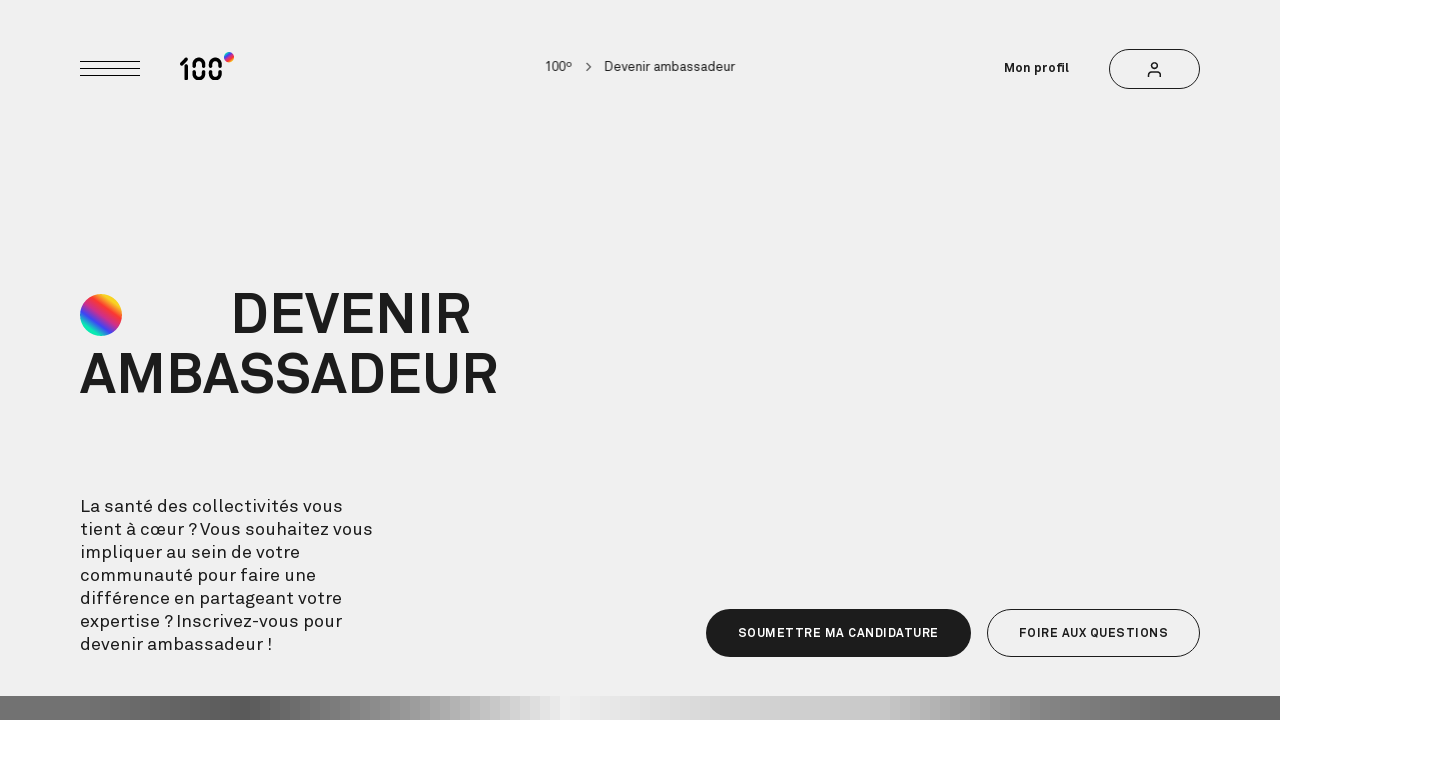

--- FILE ---
content_type: text/html; charset=UTF-8
request_url: https://centdegres.ca/devenir-ambassadeur
body_size: 9268
content:
<!doctype html>
<html class="has-no-js" lang="fr" data-template="become-ambassador" >
<head>
    <meta charset="utf-8">
    <meta http-equiv="x-ua-compatible" content="ie=edge">

    <base href="https://centdegres.ca/">

    <title>Devenez ambassadeur pour faire une différence | 100˚</title>

    <link rel="canonical" href="https://centdegres.ca/devenir-ambassadeur" />
    <meta property="og:url"         content="https://centdegres.ca/devenir-ambassadeur">
    <meta property="og:title"       content="Devenir ambassadeur | 100˚">


        <meta property="og:type"        content="website">
        <meta property="og:site_name"   content="100º ">
        <meta name="description"        content="La santé des collectivités vous tient à cœur? Vous souhaitez vous impliquer au sein de votre communauté? Inscrivez-vous pour devenir ambassadeur!">
        <meta property="twitter:title"  content="Devenir ambassadeur">

    <link type="application/opensearchdescription+xml" rel="search" href="https://centdegres.ca/osdd.xml"/>

    <!-- Viewport -->
    <meta name="viewport" content="width=device-width, initial-scale=1, shrink-to-fit=no">
    <meta name="HandheldFriendly" content="true">

    <!-- Appearance -->
    <link rel="apple-touch-icon" sizes="180x180" href="https://centdegres.ca/assets/images/favicons/apple-touch-icon.png">
    <link rel="icon" type="image/png" sizes="32x32" href="https://centdegres.ca/assets/images/favicons/favicon-32x32.png">
    <link rel="icon" type="image/png" sizes="16x16" href="https://centdegres.ca/assets/images/favicons/favicon-16x16.png">
    <link rel="manifest" href="https://centdegres.ca/site.webmanifest">
    <link rel="mask-icon" href="https://centdegres.ca/assets/images/favicons/safari-pinned-tab.svg" color="#222222">
    <meta name="msapplication-TileColor" content="#000000">
    <meta name="theme-color" content="#000000">

    <!-- Styles -->
    <style media="all">
        .c-preloader{position:fixed;top:0;left:0;height:100%;width:100%;background-color:#171717;z-index:1000;visibility:visible;opacity:1;display:flex;justify-content:center;align-items:center;color:#fff}html.is-first-hit .c-preloader{transition:opacity 0.2s cubic-bezier(0.4, 0, 0, 1),visibility 0.2s cubic-bezier(0.4, 0, 0, 1)}html.is-loaded .c-preloader{visibility:hidden;opacity:0}html.is-loaded .c-preloader .c-spinner{opacity:0;visibility:hidden;-webkit-animation-play-state:paused;animation-play-state:paused}.c-preloader .c-spinner{transition-duration:0s;opacity:1;visibility:visible;-webkit-animation-play-state:running;animation-play-state:running;position:absolute;top:50%}@-webkit-keyframes spin{0%{transform:translate3d(0, -50%, 0) rotate(0deg)}100%{transform:translate3d(0, -50%, 0) rotate(360deg)}}@keyframes spin{0%{transform:translate3d(0, -50%, 0) rotate(0deg)}100%{transform:translate3d(0, -50%, 0) rotate(360deg)}}.c-spinner{display:inline-block;width:30px;height:30px;border-radius:50%;pointer-events:none;opacity:0;visibility:hidden;transition:opacity .3s cubic-bezier(0.4, 0, 0, 1),visibility .3s cubic-bezier(0.4, 0, 0, 1);-webkit-animation:spin 0.8s infinite linear;animation:spin 0.8s infinite linear;-webkit-animation-play-state:paused;animation-play-state:paused}.c-spinner.is-active,.is-pending .c-spinner,.is-loading .c-spinner{opacity:1;visibility:visible;transition:opacity .3s cubic-bezier(0.4, 0, 0, 1),visibility 0s linear;-webkit-animation-play-state:running;animation-play-state:running}.c-spinner svg{display:block;width:100%;height:100%;stroke:currentColor;stroke-width:1px;fill:none;transition:stroke .3s cubic-bezier(0.4, 0, 0, 1)}@media (hover: hover){.c-button:hover .c-spinner svg{stroke:#fff}}
    </style>

    <link id="stylesheet" rel="stylesheet" href="https://centdegres.ca/assets/styles/main.css?v=202402151022" media="print" onload="this.media='all'; this.onload=null; this.isLoaded=true">

    <!-- Start cookieyes banner -->
    <script id="cookieyes" type="text/javascript" src="https://cdn-cookieyes.com/client_data/88125fc11d5708ae95dd6692/script.js"></script>
    <!-- End cookieyes banner -->

    <!-- Google Tag Manager -->
    <script>(function(w,d,s,l,i){w[l]=w[l]||[];w[l].push({'gtm.start':
            new Date().getTime(),event:'gtm.js'});var f=d.getElementsByTagName(s)[0],
        j=d.createElement(s),dl=l!='dataLayer'?'&l='+l:'';j.async=true;j.src=
        'https://www.googletagmanager.com/gtm.js?id='+i+dl;f.parentNode.insertBefore(j,f);
    })(window,document,'script','dataLayer','GTM-WQ8DR6S');</script>
    <!-- End Google Tag Manager -->
</head>
<body data-module-load>
    <!-- Google Tag Manager (noscript) -->

    <noscript><iframe src="https://www.googletagmanager.com/ns.html?id=GTM-WQ8DR6S"

        height="0" width="0" style="display:none;visibility:hidden"></iframe></noscript>

    <!-- End Google Tag Manager (noscript) -->

<div class="c-preloader">
    <div class="c-spinner">
        <svg role="img"><use xlink:href="assets/images/sprite.svg#spinner"></use></svg>
    </div>
</div>
    <div
        data-load-container
        data-template=""
        data-gtm-context='[]'
    >
        <div class="c-header -sticky" inert>
            <div class="c-header_inner">
                <div class="c-header_item">
                    <div class="c-burger">
                        <button class="c-burger_button" type="button" aria-label="Menu" data-module-menu-toggler>
                            <span></span>
                            <span></span>
                            <span></span>
                        </button>
            
                        <a href="/" class="c-burger_logo">
                            <img src="assets/images/logo-black.svg" alt="100º ">
                        </a>
                    </div>
                </div>
            
                <a class="c-button-account c-button-hover" href="/connexion">
                    <span class="c-button-account_label">
                        Connexion
                    </span>
                        <div class="c-button -small">
                        <span class="c-button_icon">
                            <svg role="img" aria-hidden="true">
                                <use xlink:href="assets/images/sprite.svg#user"></use>
                            </svg>
                        </span>
                    </div>
                </a>
            </div>
        </div>        <div class="c-menu" data-module-menu>
            <div class="c-menu_wrapper">
                <div class="c-menu_container" data-menu="container">
                    <div class="c-menu_container_inner">
        
                        <div class="c-menu_bar">
                            <div class="c-menu_bar_inner">
                                <button class="c-menu_close" type="button" aria-label="Close menu" data-module-menu-toggler>
                                    <span class="c-menu_close_icon"></span>
                                </button>
            
                                <a href="/" class="c-menu_logo || u-anim -menu -delay-300 -appear">
                                    <span class="c-menu_logo_icon">
                                        <img src="assets/images/logo-white.svg" alt="Logo">
                                    </span>
                                </a>
            
                                    <a class="c-button-account c-button-hover || c-menu_account" href="/connexion">
                                        <span class="c-button-account_label">
                                            Connexion
                                        </span>
                                        <div class="c-button -white -small">
                                        <span class="c-button_icon">
                                            <svg role="img" aria-hidden="true">
                                                <use xlink:href="assets/images/sprite.svg#user"></use>
                                            </svg>
                                        </span>
                                        </div>
                                    </a>
                            </div>
                        </div>
        
                        <div class="c-menu_content">
                            <div class="c-nav_wrapper">
                                <nav class="c-nav" data-module-nav>
                                    <div class="c-nav_block -collapse || u-stagger -menu -slow -transform-y -transform-y-full" data-nav="navBlock">
                                        <button class="c-nav_block_title || u-stagger_mask" type="button" data-nav="toggler">
                                            <span class="u-stagger_item">
                                                Contenus
                                                <span class="c-nav_block_title_plus"></span>
                                            </span>
                                        </button>
                                
                                        <div class="c-nav_block_collapsible" data-nav="collapsible">
                                            <ul class="c-nav_block_list || u-stagger -menu -slow -transform-y -transform-y-full">
                                                <li class="c-nav_block_list_item">
                                                    <a
                                                        class="c-nav_block_list_item_link  || js-nav-item"
                                                        href="/contenus/ressources-et-actualites"
                                                        
                                                    >
                                                        Ressources et actualités
                                
                                                    </a>
                                                </li>
                                                <li class="c-nav_block_list_item">
                                                    <a
                                                        class="c-nav_block_list_item_link -external || js-nav-item"
                                                        href="/contenus/cours-en-ligne"
                                                        target="_blank" rel="noopener"
                                                    >
                                                        Cours en ligne
                                
                                                            <svg class="c-nav_block_list_item_link_icon" role="img" aria-hidden="true">
                                                                <use xlink:href="assets/images/sprite.svg#external"></use>
                                                            </svg>
                                                    </a>
                                                </li>
                                            </ul>
                                        </div>
                                    </div>
                                    <div class="c-nav_block -collapse || u-stagger -menu -slow -transform-y -transform-y-full" data-nav="navBlock">
                                        <button class="c-nav_block_title || u-stagger_mask" type="button" data-nav="toggler">
                                            <span class="u-stagger_item">
                                                Événements
                                                <span class="c-nav_block_title_plus"></span>
                                            </span>
                                        </button>
                                
                                        <div class="c-nav_block_collapsible" data-nav="collapsible">
                                            <ul class="c-nav_block_list || u-stagger -menu -slow -transform-y -transform-y-full">
                                                <li class="c-nav_block_list_item">
                                                    <a
                                                        class="c-nav_block_list_item_link  || js-nav-item"
                                                        href="/evenements/a-propos-des-evenements"
                                                        
                                                    >
                                                        À propos des événements 100º
                                
                                                    </a>
                                                </li>
                                                <li class="c-nav_block_list_item">
                                                    <a
                                                        class="c-nav_block_list_item_link -external || js-nav-item"
                                                        href="/evenements/webinaires"
                                                        target="_blank" rel="noopener"
                                                    >
                                                        Webinaires
                                
                                                            <svg class="c-nav_block_list_item_link_icon" role="img" aria-hidden="true">
                                                                <use xlink:href="assets/images/sprite.svg#external"></use>
                                                            </svg>
                                                    </a>
                                                </li>
                                            </ul>
                                        </div>
                                    </div>
                                    <div class="c-nav_block -collapse || u-stagger -menu -slow -transform-y -transform-y-full" data-nav="navBlock">
                                        <button class="c-nav_block_title || u-stagger_mask" type="button" data-nav="toggler">
                                            <span class="u-stagger_item">
                                                Financement
                                                <span class="c-nav_block_title_plus"></span>
                                            </span>
                                        </button>
                                
                                        <div class="c-nav_block_collapsible" data-nav="collapsible">
                                            <ul class="c-nav_block_list || u-stagger -menu -slow -transform-y -transform-y-full">
                                                <li class="c-nav_block_list_item">
                                                    <a
                                                        class="c-nav_block_list_item_link  || js-nav-item"
                                                        href="/financement/appels-de-projets"
                                                        
                                                    >
                                                        Appels de projets
                                
                                                    </a>
                                                </li>
                                            </ul>
                                        </div>
                                    </div>
                                    <div class="c-nav_block -collapse || u-stagger -menu -slow -transform-y -transform-y-full" data-nav="navBlock">
                                        <button class="c-nav_block_title || u-stagger_mask" type="button" data-nav="toggler">
                                            <span class="u-stagger_item">
                                                Ambassadeurs
                                                <span class="c-nav_block_title_plus"></span>
                                            </span>
                                        </button>
                                
                                        <div class="c-nav_block_collapsible" data-nav="collapsible">
                                            <ul class="c-nav_block_list || u-stagger -menu -slow -transform-y -transform-y-full">
                                                <li class="c-nav_block_list_item">
                                                    <a
                                                        class="c-nav_block_list_item_link  || js-nav-item"
                                                        href="/devenir-ambassadeur"
                                                        
                                                    >
                                                        Devenir ambassadeur
                                
                                                    </a>
                                                </li>
                                                <li class="c-nav_block_list_item">
                                                    <a
                                                        class="c-nav_block_list_item_link  || js-nav-item"
                                                        href="/ambassadeurs"
                                                        
                                                    >
                                                        Trouver un ambassadeur
                                
                                                    </a>
                                                </li>
                                            </ul>
                                        </div>
                                    </div>
                                </nav>                            </div>
                            
                            <div class="c-menu_bottom">
                                <div class="c-menu_footer">
                                    <div class="c-menu_footer_inner">
                                        <ul class="c-menu_footer_list || u-stagger -menu -load -transform-y -transform-y-full">
                                                <li class="c-menu_footer_list_item || u-stagger_item">
                                                    <a href="/faq" class="c-menu_footer_list_item_link || c-link" >Foire aux questions</a>
                                                </li>
                                                <li class="c-menu_footer_list_item || u-stagger_item">
                                                    <a href="/a-propos-de-100-degres" class="c-menu_footer_list_item_link || c-link" >À propos de 100º</a>
                                                </li>
                                                <li class="c-menu_footer_list_item || u-stagger_item">
                                                    <a href="/infolettre" class="c-menu_footer_list_item_link || c-link" >Infolettre</a>
                                                </li>
                                                <li class="c-menu_footer_list_item || u-stagger_item">
                                                    <a href="/bulletin-de-veille" class="c-menu_footer_list_item_link || c-link" >Bulletin de veille</a>
                                                </li>
                                        </ul>
                                    </div>
                                </div>
                                <div class="c-menu_socials">
                                    <div class="c-menu_socials_inner">
                                        <ul class="c-social -white -vertical || c-menu_socials_list || u-stagger -menu -load -transform-y -transform-y-full">
                                            <li class="c-social_item || u-stagger_item">
                                                <a href="https://facebook.com/100degres" target="_blank" class="c-social_item_link">
                                                    <svg class="svg-social-facebook" role="img" aria-label="Facebook">
                                                        <use xlink:href="assets/images/sprite.svg#social-facebook"></use>
                                                    </svg>
                                                </a>
                                            </li>
                                            <li class="c-social_item || u-stagger_item">
                                                <a href="https://instagram.com/100degres/" target="_blank" class="c-social_item_link">
                                                    <svg class="svg-social-instagram" role="img" aria-label="Instagram">
                                                        <use xlink:href="assets/images/sprite.svg#social-instagram"></use>
                                                    </svg>
                                                </a>
                                            </li>
                                            <li class="c-social_item || u-stagger_item">
                                                <a href="https://linkedin.com/company/100°" target="_blank" class="c-social_item_link">
                                                    <svg class="svg-social-linkedin" role="img" aria-label="LinkedIn">
                                                        <use xlink:href="assets/images/sprite.svg#social-linkedin"></use>
                                                    </svg>
                                                </a>
                                            </li>
                                            <li class="c-social_item || u-stagger_item">
                                                <a href="https://www.youtube.com/@100degres" target="_blank" class="c-social_item_link">
                                                    <svg class="svg-social-youtube" role="img" aria-label="Youtube">
                                                        <use xlink:href="assets/images/sprite.svg#social-youtube"></use>
                                                    </svg>
                                                </a>
                                            </li>
                                        </ul>
                                    </div>
                                </div>
                            </div>
                        </div>
                    </div>
                </div>
            </div>
        </div>        <div
            class="c-share-modal"
            data-module-share
            data-share-copy-label=""
            data-share-copy-success="Lien copié!"
        >
        
            <div class="c-share-modal_box || u-radius">
                <button
                    class="c-share-modal_close-button"
                    data-share="close"
                    type="button"
                    aria-label="Close"
                >
                    <span class="c-button_icon">
                        <svg role="img" aria-hidden="true">
                            <use xlink:href="assets/images/sprite.svg#close"></use>
                        </svg>
                    </span>
                </button>
        
                <p class="c-heading -h5 || c-share-modal_box_title">Partager</p>
        
                <div class="c-share-modal_box_inner">
                    <p class="c-share-modal_box_feedback" data-share="copy"></p>
                    <ul class="c-share-modal_socials_list">
                        <li class="c-share-modal_socials_list_item">
                            <button
                                class="c-button -round -fill || c-share-modal_socials_list_item_button"
                                data-share="share"
                                data-share-platform="facebook"
                                aria-label="Share on Facebook"
                            >
                                <span class="c-button_icon">
                                    <svg role="img" aria-hidden="true">
                                        <use xlink:href="assets/images/sprite.svg#social-facebook"></use>
                                    </svg>
                                </span>
                            </button>
                        </li>
        
                        <li class="c-share-modal_socials_list_item">
                            <button
                                class="c-button -round -fill || c-share-modal_socials_list_item_button"
                                data-share="share"
                                data-share-platform="twitter"
                                aria-label="Share on Twitter"
                            >
                                <span class="c-button_icon">
                                    <svg role="img" aria-hidden="true">
                                        <use xlink:href="assets/images/sprite.svg#social-twitter"></use>
                                    </svg>
                                </span>
                            </button>
                        </li>
        
                        <li class="c-share-modal_socials_list_item">
                            <button
                                class="c-button -round -fill || c-share-modal_socials_list_item_button"
                                data-share="share"
                                data-share-platform="linkedin"
                                aria-label="Share on LinkedIn"
                            >
                                <span class="c-button_icon">
                                    <svg role="img" aria-hidden="true">
                                        <use xlink:href="assets/images/sprite.svg#social-linkedin"></use>
                                    </svg>
                                </span>
                            </button>
                        </li>
                    </ul>
        
                    <div class="u-text-centerr">
                        <button
                            class="c-share-modal_button-copy c-button-hover"
                            type="button"
                            data-share="share"
                            data-share-platform="copy"
                        >
                            <span class="c-button -fill -icon">
                                <span class="c-button_label">
                                    Copier le lien
                                </span>
                                <span class="c-button_icon">
                                    <svg role="presentation" aria-hidden="true">
                                        <use xlink:href="assets/images/sprite.svg#copy"></use>
                                    </svg>
                                </span>
                            </span>
                        </button>
                    </div>
                </div>
            </div>
        
            <div class="c-share-modal_overlay" data-share="close"></div>
        </div>        <div class="c-photo-swipe || pswp" tabindex="-1" role="dialog" aria-hidden="true">
        
            <div class="pswp__bg"></div>
        
            <div class="pswp__scroll-wrap">
                <!-- Don't modify these 3 pswp__item elements, data is added later on. -->
                <div class="pswp__container">
                    <div class="pswp__item"></div>
                    <div class="pswp__item"></div>
                    <div class="pswp__item"></div>
                </div>
        
                <!-- Default (PhotoSwipeUI_Default) -->
                <div class="pswp__ui pswp__ui--hidden">
                    <div class="pswp__top-bar">
        
                        <div class="pswp__counter"></div>
        
        
                        <button class="pswp__button pswp__button--close || c-button -white -round" title="Close (Esc)" aria-label="Close (Esc)" type="button">
                            <span class="c-button_icon">
                                <svg role="img" aria-hidden="true">
                                    <use xlink:href="assets/images/sprite.svg#close"></use>
                                </svg>
                            </span>
                        </button>
        
                        <div class="pswp__preloader">
                            <div class="pswp__preloader__icn">
                                <div class="pswp__preloader__cut">
                                    <div class="pswp__preloader__donut"></div>
                                </div>
                            </div>
                        </div>
                    </div>
        
                    <button
                        class="pswp__button pswp__button--arrow--left"
                        title="Previous (arrow left)"
                    ></button>
        
                    <button
                        class="pswp__button pswp__button--arrow--right"
                        title="Next (arrow right)"
                    ></button>
        
                    <div class="pswp__caption">
                        <div class="pswp__caption__center"></div>
                    </div>
                </div>
            </div>
        </div>
        <div class="c-video-modal" data-module-video-modal>
            <button type="button" class="c-button -white || c-video-modal_close" data-video-modal="close">
                <span class="c-button_label">Fermer</span>
            </button>
        
            <div class="c-video-modal_content">
                <div class="c-video-modal_inner" data-video-modal="inner"></div>
            </div>
        </div>    <main data-module-scroll="main">
        <header class="c-header-page || u-background-gray">
            <div class="o-container || c-header-page_container">
                <div class="c-header">
                    <div class="c-header_inner || u-stagger -load -transform-y -transform-y-half">
                        <div class="c-header_item || u-stagger_item">
                            <div class="c-burger">
                                <button class="c-burger_button" type="button" aria-label="Menu" data-module-menu-toggler>
                                    <span></span>
                                    <span></span>
                                    <span></span>
                                </button>
                
                                <a href="/" class="c-burger_logo">
                                    <img src="assets/images/logo-black.svg" alt="100º ">
                                </a>
                            </div>
                        </div>
                
                        <div class="c-header_item || u-stagger_item">
                            <a class="c-button-account c-button-hover" href="/profil">
                                <span class="c-button-account_label">
                                    Mon profil
                                </span>
                
                                <div class="c-button -small">
                                    <span class="c-button_icon">
                                        <svg role="img" aria-hidden="true">
                                            <use xlink:href="assets/images/sprite.svg#user"></use>
                                        </svg>
                                    </span>
                                </div>
                            </a>
                        </div>
                    </div>
                </div>
                <div class="c-breadcrumbs">
                    <ul class="c-breadcrumbs_list || u-anim -delay-500 -transform-y -transform-y-half" data-scroll>
                        <li class="c-breadcrumbs_list_item">
                            <a href="/" class="c-link" >100º</a>
                        </li>
                        <li class="c-breadcrumbs_list_item">
                                Devenir ambassadeur
                        </li>
                    </ul>
                </div>

                <div class="c-header-page_inner">
                    <div class="o-layout -gutter-small">
                        <div class="o-layout_item u-8/12@from-small">
                            <h1 class="c-heading -no-margin -h2 -indent -dot -gradient || c-header-page_title" data-scroll data-scroll-call="toggleSplitText, Scroll" data-module-split-text data-split-text-delay=".4">Devenir ambassadeur</h1>
                        </div>
                    </div>

                    <div class="c-header-page_footer -bottom -ambassador">
                        <div class="o-layout -gutter-small || u-stagger -load-slow -transform-y -transform-y-half" data-scroll>
                            <div class="o-layout_item u-1/2@from-small || u-stagger_item">
                                <div class="c-wysiwyg -small -max-width-condensed">
                                    <p>La santé des collectivités vous tient à cœur&nbsp;? 
Vous souhaitez vous impliquer au sein de votre communauté pour faire une différence en partageant votre expertise&nbsp;? Inscrivez-vous pour devenir ambassadeur&nbsp;!
</p>
                                </div>
                            </div>
                        </div>
                        <div class="c-header-page_footer_ctas || u-stagger -load-slow -transform-y -transform-y-half" data-scroll>
                            <a href="/connexion/devenir-ambassadeur-centdegres" class="c-button -alt -fill || u-margin-top-small u-margin-right-tiny u-align-middle || u-stagger_item">
                                <span class="c-button_label">
                                    Soumettre ma candidature
                                </span>
                            </a>
                            <a href="/faq" class="c-button || u-margin-top-small u-align-middle || u-stagger_item">
                                <span class="c-button_label">
                                    Foire aux questions
                                </span>
                            </a>
                        </div>
                    </div>
                </div>
            </div>
        </header>

        <!-- VIDEO PLACEHOLDER -->
        <div class="u-background-gray u-padding-top-small">
            <div class="o-lazy u-relative || o-image-ratio -ratio-10/6" data-load-style="background-image: url('uploads/100D-video_ambassadeur-1920x1200-2-1920x1200-preload.jpg');">
                
                <button
                    class="c-video-toggler-modal"
                    type="button"
                    data-module-video-modal-toggler
                    data-video-modal-toggler="toggler"
                    data-video-modal-toggler-host="youtube"
                    data-video-modal-toggler-id="OkQ_xUNuvb4"
                    aria-label="Jouer la vidéo"
                >
                    <span class="c-video-toggler-modal_inner">
                        <span class="c-video-toggler-modal_icon">
                            <svg role="presentation" aria-hidden="true">
                                <use xlink:href="assets/images/sprite.svg#icon-play"></use>
                            </svg>
                        </span>
                
                        <span class="c-video-toggler-modal_label">
                            Jouer
                        </span>
                    </span>
                </button>
                <img
                    class="o-lazy_image"
                    data-load-src="uploads/100D-video_ambassadeur-1920x1200-2-1920x1200-preload.jpg"
                    data-scroll
                    data-scroll-lazy="uploads/100D-video_ambassadeur-1920x1200-2-1920x1200.jpg"
                    data-scroll-call="toggleLazy, Scroll"
                    data-scroll-repeat
                    alt=""
                >
            </div>
        </div>

        <div id="devenir-ambassador" class="o-padding -padding-tiny-top -padding-medium-bottom || u-background-white">
            <div class="o-container -large">
                <div class="o-layout -gutter-small">
                    <div class="o-layout_item u-2/3@from-medium">
                        <h2 class="c-heading -h2 -dot -indent" data-scroll data-scroll-call="toggleSplitText, Scroll" data-module-split-text>Faites bouger les choses</h2>
                    </div>
                </div>
            </div>

            <div class="o-container">
                <div class="c-block-numbers">
                    <div class="o-layout -gutter">
                        <div class="o-layout_item u-1/2@from-medium">
                            <h3 class="c-heading -h5">Quelle sera votre mission&nbsp;?</h3>
            
                            <div class="c-wysiwyg -max-width u-margin-bott  om-small">
                                <p>L’ambassadeur est leader de changement dans sa communauté ou son secteur d’activités.</p>
                            </div>
                        </div>
            
                        <div class="o-layout_item u-1/2@from-medium">
                            <div class="c-block-multi || c-block-multi-text -listing -no-separator -no-padding-bottom">
                                <div class="c-wysiwyg -medium">
                                    <ul class="u-stagger -slow -transform-y -transform-y-full" data-scroll>
                                        <li class="u-stagger_item">Jouer un rôle de facilitateur en diffusant de l’information et ainsi influencer d’autres personnes à s’engager dans leur milieu.</li>
                                        <li class="u-stagger_item">Donner un coup de pouce aux membres de la communauté 100° dans leurs démarches d'idéation, de développement et d'implantation de projets.</li>
                                    </ul>
                                </div>
                            </div>
                        </div>
                    </div>
                </div>
            </div>
        </div>

        <div class="o-padding -padding-medium-top -padding-wide-bottom u-background-gray">
                <div class="c-block-push-cards -max">
                    <div class="o-container">
                        <div class="o-layout -gutter-small">
                            <div class="o-layout_item u-7/12@from-medium">
                                <h2 class="c-heading -h2 -dot -indent || c-block-push-cards_title" data-scroll data-scroll-call="toggleSplitText, Scroll" data-module-split-text>Pourquoi être ambassadeur&amp;nbsp;?</h2>
                            </div>
                        </div>
            
                        <div class="c-block-push-cards_inner">
                            <div class="o-layout">
                                <div class="o-layout-item">
                                    <div class="c-block-push-cards_wrap">
                                        <ul class="c-block-push-cards_list || u-stagger -slow -transform-y -transform-y-full" data-scroll>
                                                <li class="c-block-push-cards_list_item || u-stagger_item">
                                                    <div class="c-tile-card">
                                                        <div class="c-tile-card_inner">
                                                            <span class="c-heading -h3 -no-margin u-text-right">01</span>
                                                            <div class="c-wysiwyg -small">
                                                                <p>Étendre son réseau et consolider son développement professionnel </p>
                                                            </div>
                                                        </div>
                                                    </div>
                                                </li>
                                                <li class="c-block-push-cards_list_item || u-stagger_item">
                                                    <div class="c-tile-card">
                                                        <div class="c-tile-card_inner">
                                                            <span class="c-heading -h3 -no-margin u-text-right">02</span>
                                                            <div class="c-wysiwyg -small">
                                                                <p>Mettre sa créativité et ses talents au service des membres de la communauté 100°</p>
                                                            </div>
                                                        </div>
                                                    </div>
                                                </li>
                                                <li class="c-block-push-cards_list_item || u-stagger_item">
                                                    <div class="c-tile-card">
                                                        <div class="c-tile-card_inner">
                                                            <span class="c-heading -h3 -no-margin u-text-right">03</span>
                                                            <div class="c-wysiwyg -small">
                                                                <p>Assister à des webinaires et panels interactifs, animés par des experts </p>
                                                            </div>
                                                        </div>
                                                    </div>
                                                </li>
                                                <li class="c-block-push-cards_list_item || u-stagger_item">
                                                    <div class="c-tile-card">
                                                        <div class="c-tile-card_inner">
                                                            <span class="c-heading -h3 -no-margin u-text-right">04</span>
                                                            <div class="c-wysiwyg -small">
                                                                <p>Réseauter et partager de l’information avec d’autres ambassadeurs</p>
                                                            </div>
                                                        </div>
                                                    </div>
                                                </li>
                                                <li class="c-block-push-cards_list_item || u-stagger_item">
                                                    <div class="c-tile-card">
                                                        <div class="c-tile-card_inner">
                                                            <span class="c-heading -h3 -no-margin u-text-right">05</span>
                                                            <div class="c-wysiwyg -small">
                                                                <p>Recevoir des invitations V.I.P. pour des événements réservés aux ambassadeurs 100° </p>
                                                            </div>
                                                        </div>
                                                    </div>
                                                </li>
                                                <li class="c-block-push-cards_list_item || u-stagger_item">
                                                    <div class="c-tile-card">
                                                        <div class="c-tile-card_inner">
                                                            <span class="c-heading -h3 -no-margin u-text-right">06</span>
                                                            <div class="c-wysiwyg -small">
                                                                <p>Poser des actions concrètes en faveur de la santé des collectivités</p>
                                                            </div>
                                                        </div>
                                                    </div>
                                                </li>
                                        </ul>
                                        <div class="c-block-push-cards_circle"></div>
                                    </div>
                                </div>
                            </div>
                        </div>
            
                    </div>
                </div>
        </div>


        <div class="o-padding -padding-tiny-top u-background-gray">

            <div class="o-padding -padding-swide-top -padding-wide-bottom">
                <div class="o-container">
                    <div class="c-block-numbers">
                        <div class="o-layout -gutter">
                            <div class="o-layout_item u-1/2@from-medium">
                                <h3 class="c-heading -h5">Quelles actions concrètes pouvez-vous poser comme ambassadeur&nbsp;?</h3>
                
                                <div class="c-wysiwyg -max-width u-margin-bott  om-small">
                                    <p>Tout au long de l'année, 100° vous offre des occasions de vous impliquer ; à vous de décider quelle forme d’engagement vous convient le mieux. Voici quelques exemples d’actions que vous pourriez poser comme ambassadeur ou ambassadrice :  </p>
                                </div>
                            </div>
                
                            <div class="o-layout_item u-1/2@from-medium">
                                <div class="c-block-multi || c-block-multi-text -listing -no-separator -no-padding-bottom">
                                    <div class="c-wysiwyg -medium">
                                        <ul class="u-stagger -slow -transform-y -transform-y-full" data-scroll>
                                            <li class="u-stagger_item">Encourager le directeur de l’école de votre enfant à participer à un appel de projets 100° pour obtenir du financement</li>
                                            <li class="u-stagger_item">Participer à un atelier de co-création sur une thématique de l’heure (par exemple, la santé mentale des jeunes) et partager votre expertise à d’autres intervenant·e·s du milieu </li>
                                            <li class="u-stagger_item">Partager un dossier spécial de 100° dans son réseau</li>
                                            <li class="u-stagger_item">Assister à un webinaire 100° portant sur la prévention de l’écoanxiété, ou une autre thématique, et partager l’invitation à vos collègues</li>
                                        </ul>
                                    </div>
                                </div>
                            </div>
                        </div>
                    </div>
                </div>
            </div>
        </div>

        <div class="o-padding -padding-wide-top -padding-large-bottom u-background-gray">
            <div class="c-block-footer-bubbles">
                <div class="o-container">
                    <div class="c-block-footer-bubbles_inner">
                        <div class="c-block-footer-bubbles_item">
                            <a href="https://youtu.be/0xQLnT_0gVY" target="_blank" class="c-block-footer-bubbles_item_link || c-button-hover">
                                <div class="c-block-footer-bubbles_content">
                                    <div class="c-block-footer-bubbles_content_inner">
                                        <p class="c-heading -h5">Un témoignage inspirant à visionner</p>
            
                                        <div class="c-wysiwyg -bubbles u-margin-bottom-small">
                                            <p>Rosalie Morin, fondatrice de Nalu Éducation, nous raconte avoir cherché et trouvé dans la liste de nos ambassadeurs 100° une précieuse associée et collaboratrice lors du démarrage de son entreprise. </p>
                                        </div>
            
                                        <span class="c-button">
                                            <span class="c-button_icon">
                                                <svg role="img" aria-hidden="true">
                                                    <use xlink:href="assets/images/sprite.svg#arrow-right"></use>
                                                </svg>
                                            </span>
                                        </span>
                                    </div>
                                </div>
            
                                <div class="o-lazy || o-image-ratio -ratio-1/1 || c-block-footer-bubbles_image" data-load-style="background-image: url('uploads/cta-footer/Rosalie_Morin_1-300x300-preload.jpeg');">
                                    <img
                                        class="o-lazy_image"
                                        src="data:image/svg+xml,%3Csvg xmlns='http://www.w3.org/2000/svg' viewBox='0 0 1 1'%3E%3C/svg%3E"
                                        data-load-src="uploads/cta-footer/Rosalie_Morin_1-300x300-preload.jpeg"
                                        data-scroll
                                        data-scroll-lazy="uploads/cta-footer/Rosalie_Morin_1-300x300.jpeg"
                                        data-scroll-call="toggleLazy, Scroll"
                                        alt="Un témoignage inspirant à visionner"
                                    >
                                </div>
            
                            </a>
                        </div>
                        <div class="c-block-footer-bubbles_item">
                            <a href="/ambassadeurs" target="_self" class="c-block-footer-bubbles_item_link || c-button-hover">
                                <div class="c-block-footer-bubbles_content">
                                    <div class="c-block-footer-bubbles_content_inner">
                                        <p class="c-heading -h5">Découvrez les ambassadeurs</p>
            
                                        <div class="c-wysiwyg -bubbles u-margin-bottom-small">
                                            <p>Des ambassadeurs d’expérience sont prêts à vous aider pour contribuer au succès de vos projets. Faites connaissance avec eux.</p>
                                        </div>
            
                                        <span class="c-button">
                                            <span class="c-button_icon">
                                                <svg role="img" aria-hidden="true">
                                                    <use xlink:href="assets/images/sprite.svg#arrow-right"></use>
                                                </svg>
                                            </span>
                                        </span>
                                    </div>
                                </div>
            
                                <div class="o-lazy || o-image-ratio -ratio-1/1 || c-block-footer-bubbles_image" data-load-style="background-image: url('uploads/cta-footer/bloc-bottom-ambassadeur-300x300-preload.jpg');">
                                    <img
                                        class="o-lazy_image"
                                        src="data:image/svg+xml,%3Csvg xmlns='http://www.w3.org/2000/svg' viewBox='0 0 1 1'%3E%3C/svg%3E"
                                        data-load-src="uploads/cta-footer/bloc-bottom-ambassadeur-300x300-preload.jpg"
                                        data-scroll
                                        data-scroll-lazy="uploads/cta-footer/bloc-bottom-ambassadeur-300x300.jpg"
                                        data-scroll-call="toggleLazy, Scroll"
                                        alt="Découvrez les ambassadeurs"
                                    >
                                </div>
            
                            </a>
                        </div>
                    </div>
                </div>
            </div>        </div>
        
        
        <div class="o-padding -padding-small-top -padding-medium-bottom u-background-white">
            <footer class="c-footer">
                <div class="o-container">
                    <div class="c-footer_nav">
                        <div class="c-footer_nav_top || o-layout -gutter-small">
                            <div class="o-layout_item u-1/2@from-small u-1/3@from-medium">
                                <ul class="c-footer_nav_list">
                                    <li class="c-footer_nav_list_item ">
                                        <a href="/contenus/ressources-et-actualites"  class="c-link ">
                                            <span>Ressources et actualités</span>
        
                                        </a>
                                    </li>
                                    <li class="c-footer_nav_list_item ">
                                        <a href="https://apprendre.centdegres.ca/cours-en-ligne/" target="_blank" rel="noopener" class="c-link -external">
                                            <span>Cours en ligne</span>
        
                                            <svg aria-hidden="true">
                                                <use xlink:href="assets/images/sprite.svg#external"></use>
                                            </svg>
                                        </a>
                                    </li>
                                    <li class="c-footer_nav_list_item ">
                                        <a href="/evenements/a-propos-des-evenements"  class="c-link ">
                                            <span>À propos des événements 100º</span>
        
                                        </a>
                                    </li>
                                    <li class="c-footer_nav_list_item ">
                                        <a href="https://apprendre.centdegres.ca/webinaires/" target="_blank" rel="noopener" class="c-link -external">
                                            <span>Webinaires</span>
        
                                            <svg aria-hidden="true">
                                                <use xlink:href="assets/images/sprite.svg#external"></use>
                                            </svg>
                                        </a>
                                    </li>
                                </ul>
                            </div>
                            <div class="o-layout_item u-1/2@from-small u-1/3@from-medium">
                                <ul class="c-footer_nav_list">
                                    <li class="c-footer_nav_list_item ">
                                        <a href="/financement/a-propos-du-financement"  class="c-link ">
                                            <span>À propos du financement</span>
        
                                        </a>
                                    </li>
                                    <li class="c-footer_nav_list_item ">
                                        <a href="/financement/appels-de-projets"  class="c-link ">
                                            <span>Appels de projets</span>
        
                                        </a>
                                    </li>
                                    <li class="c-footer_nav_list_item ">
                                        <a href="/a-propos-de-100-degres"  class="c-link ">
                                            <span>À propos de 100º</span>
        
                                        </a>
                                    </li>
                                    <li class="c-footer_nav_list_item ">
                                        <a href="/infolettre"  class="c-link ">
                                            <span>Infolettre</span>
        
                                        </a>
                                    </li>
                                </ul>
                            </div>
                            <div class="o-layout_item u-1/2@from-small u-1/3@from-medium">
                                <ul class="c-footer_nav_list">
                                    <li class="c-footer_nav_list_item ">
                                        <a href="/bulletin-de-veille"  class="c-link ">
                                            <span>Bulletin de veille</span>
        
                                        </a>
                                    </li>
                                    <li class="c-footer_nav_list_item ">
                                        <a href="/faq"  class="c-link ">
                                            <span>Foire aux questions</span>
        
                                        </a>
                                    </li>
                                </ul>
                            </div>
        
                            <div class="o-layout_item u-2/3@from-medium">
                                <div class="o-layout || c-footer_nav_cta">
                                    <div class="o-layout_item u-1/2@from-tiny">
                                        <a href="/connexion/devenir-membre-centdegres" class="c-link || c-heading -h6 || c-footer_cta_link">
                                            Devenir membre
        
                                            <svg aria-hidden="true">
                                                <use xlink:href="assets/images/sprite.svg#arrow-right"></use>
                                            </svg>
                                        </a>
                                    </div>
        
                                    <div class="o-layout_item u-1/2@from-tiny">
                                        <a href="/devenir-ambassadeur" class="c-link || c-heading -h6 || c-footer_cta_link">
                                            Devenir ambassadeur
        
                                            <svg aria-hidden="true">
                                                <use xlink:href="assets/images/sprite.svg#arrow-right"></use>
                                            </svg>
                                        </a>
                                    </div>
                                </div>
                            </div>
                    </div>
        
                    <div class="c-footer_contact">
                        <div class="o-layout">
                            <div class="o-layout_item u-1/3@from-small">
                                <div class="c-footer-logos">
                                    <div class="c-footer-logos_title || c-wysiwyg -max-width">
                                        <p>Une initiative de&nbsp;:</p>
                                    </div>
                                    <div class="c-footer-logos_item">
                                        <a href="https://m361.ca/" target="_blank" rel="noopener">
                                            <img src="assets/images/logo-m361.svg" alt="M361">
                                        </a>
                                    </div>
        
                                    <div class="c-footer-logos_item -larger">
                                        <a href="https://www.quebec.ca/" target="_blank" rel="noopener">
                                            <img src="assets/images/logo-quebec.svg" alt="Québec">
                                        </a>
                                    </div>
                                </div>
        
                                <a class="c-footer_contact_address" href="https://www.google.com/maps/place/+1350+rue+Royale+bureau+501++Trois-Rivieres+Quebec+G9A+4J4nbsp+" target="_blank" rel="noopener">
                                    <p>1350, rue Royale, bureau 501</p>
<p>Trois-Rivières (Québec) G9A 4J4 </p>
                                    <svg aria-hidden="true">
                                        <use xlink:href="assets/images/sprite.svg#map-pin"></use>
                                    </svg>
                                </a>
                            </div>
                            <div class="o-layout_item u-2/3@from-small">
                                <div class="o-layout">
                                    <div class="o-layout_item u-1/3@from-big">
                                        <p class="c-heading -h5">RESTEZ BRANCHÉ<br> SUR 100°</p>
                                    </div>
                                    <div class="o-layout_item u-2/3@from-big">
                                        <form class="c-newsletter-form" action="/infolettre" method="GET">
                                            <div class="c-newsletter-form_inner">
                                                <input
                                                    class="c-newsletter-form_input || c-form_input"
                                                    type="email"
                                                    placeholder="votrenom@courriel.com"
                                                    name="email"
                                                    id="block-newsletter-email"
                                                >
                                        
                                                <button class="c-button -tiny || c-newsletter-form_button" type="submit" aria-label="Soumettre">
                                                    <span class="c-button_icon || c-newsletter-form_button_icon">
                                                        <svg role="img" aria-hidden="true">
                                                            <use xlink:href="assets/images/sprite.svg#arrow-right"></use>
                                                        </svg>
                                                    </span>
                                                </button>
                                            </div>
                                        </form>                                    </div>
                                </div>
                            </div>
                        </div>
                    </div>
        
                    <div class="c-footer_copy">
                        <div class="o-layout">
                            <div class="o-layout_item u-1/2 u-1/3@from-small">
                                <ul class="c-social">
                                    <li class="c-social_item">
                                        <a href="https://facebook.com/100degres" target="_blank" class="c-social_item_link">
                                            <svg class="svg-social-facebook" role="img" aria-label="Facebook">
                                                <use xlink:href="assets/images/sprite.svg#social-facebook"></use>
                                            </svg>
                                        </a>
                                    </li>
                                    <li class="c-social_item">
                                        <a href="https://instagram.com/100degres/" target="_blank" class="c-social_item_link">
                                            <svg class="svg-social-instagram" role="img" aria-label="Instagram">
                                                <use xlink:href="assets/images/sprite.svg#social-instagram"></use>
                                            </svg>
                                        </a>
                                    </li>
                                    <li class="c-social_item">
                                        <a href="https://linkedin.com/company/100°" target="_blank" class="c-social_item_link">
                                            <svg class="svg-social-linkedin" role="img" aria-label="LinkedIn">
                                                <use xlink:href="assets/images/sprite.svg#social-linkedin"></use>
                                            </svg>
                                        </a>
                                    </li>
                                    <li class="c-social_item">
                                        <a href="https://www.youtube.com/@100degres" target="_blank" class="c-social_item_link">
                                            <svg class="svg-social-youtube" role="img" aria-label="Youtube">
                                                <use xlink:href="assets/images/sprite.svg#social-youtube"></use>
                                            </svg>
                                        </a>
                                    </li>
                                </ul>
                            </div>
                            <div class="o-layout_item u-1/2 u-2/3@from-small">
                                <div class="o-layout -gutter-small">
        
        
                                    <div class="o-layout_item u-1/3@from-small">
                                        <a href="/conditions-utilisation"  class="c-footer_copy_item || c-link">Conditions d'utilisation</a>
                                    </div>
                                    <div class="o-layout_item u-1/3@from-small">
                                        <a href="/politique-de-confidentialite"  class="c-footer_copy_item || c-link">Politique de confidentialité</a>
                                    </div>
                                    <div class="o-layout_item u-1/3@from-small">
                                        <a href="/politique-editoriale"  class="c-footer_copy_item || c-link">Politique éditoriale</a>
                                    </div>
        
                                    <div class="o-layout_item u-1/3@from-small">
                                        <a class="c-footer_copy_item || c-link" href="https://locomotive.ca" target="_blank" rel="noopener">Site par Locomotive</a>
                                    </div>
                                </div>
                            </div>
                        </div>
                    </div>
                </div>
            </footer>
        </div>
    </main>
            <script nomodule src="https://cdnjs.cloudflare.com/ajax/libs/babel-polyfill/7.6.0/polyfill.min.js" crossorigin="anonymous"></script>
            <script nomodule src="https://cdnjs.cloudflare.com/polyfill/v3/polyfill.min.js?features=fetch%2CCustomEvent%2CElement.prototype.matches%2CNodeList.prototype.forEach%2CAbortController" crossorigin="anonymous"></script>

            <script src="https://centdegres.ca/assets/scripts/vendors.js?v=202402151022" defer></script>
            <script src="https://centdegres.ca/assets/scripts/app.js?v=202402151022" defer></script>

                <script id="DI-Journey-tQQAAHFzYWxhZo4fAAAwTkF1WkVWBwAA" type="text/javascript" src=https://t.ofsys.com/js/Journey/1/tQQAAHFzYWxhZo4fAAAwTkF1WkVWBwAA/DI.Journey-min.js></script>
        </div>
    <script defer src="https://static.cloudflareinsights.com/beacon.min.js/vcd15cbe7772f49c399c6a5babf22c1241717689176015" integrity="sha512-ZpsOmlRQV6y907TI0dKBHq9Md29nnaEIPlkf84rnaERnq6zvWvPUqr2ft8M1aS28oN72PdrCzSjY4U6VaAw1EQ==" data-cf-beacon='{"version":"2024.11.0","token":"77601ed6e6494139b8d3ae5b28baceaa","r":1,"server_timing":{"name":{"cfCacheStatus":true,"cfEdge":true,"cfExtPri":true,"cfL4":true,"cfOrigin":true,"cfSpeedBrain":true},"location_startswith":null}}' crossorigin="anonymous"></script>
</body>
</html>

--- FILE ---
content_type: text/css
request_url: https://centdegres.ca/assets/styles/main.css?v=202402151022
body_size: 31425
content:
/*! normalize.css v8.0.1 | MIT License | github.com/necolas/normalize.css */html{line-height:1.15;-webkit-text-size-adjust:100%}body{margin:0}main{display:block}h1{font-size:2em;margin:0.67em 0}hr{box-sizing:content-box;height:0;overflow:visible}pre{font-family:monospace, monospace;font-size:1em}a{background-color:transparent}abbr[title]{border-bottom:none;text-decoration:underline;-webkit-text-decoration:underline dotted;text-decoration:underline dotted}b,strong{font-weight:bolder}code,kbd,samp{font-family:monospace, monospace;font-size:1em}small{font-size:80%}sub,sup{font-size:75%;line-height:0;position:relative;vertical-align:baseline}sub{bottom:-0.25em}sup{top:-0.5em}img{border-style:none}button,input,optgroup,select,textarea{font-family:inherit;font-size:100%;line-height:1.15;margin:0}button,input{overflow:visible}button,select{text-transform:none}button,[type="button"],[type="reset"],[type="submit"]{-webkit-appearance:button}button::-moz-focus-inner,[type="button"]::-moz-focus-inner,[type="reset"]::-moz-focus-inner,[type="submit"]::-moz-focus-inner{border-style:none;padding:0}button:-moz-focusring,[type="button"]:-moz-focusring,[type="reset"]:-moz-focusring,[type="submit"]:-moz-focusring{outline:1px dotted ButtonText}fieldset{padding:0.35em 0.75em 0.625em}legend{box-sizing:border-box;color:inherit;display:table;max-width:100%;padding:0;white-space:normal}progress{vertical-align:baseline}textarea{overflow:auto}[type="checkbox"],[type="radio"]{box-sizing:border-box;padding:0}[type="number"]::-webkit-inner-spin-button,[type="number"]::-webkit-outer-spin-button{height:auto}[type="search"]{-webkit-appearance:textfield;outline-offset:-2px}[type="search"]::-webkit-search-decoration{-webkit-appearance:none}::-webkit-file-upload-button{-webkit-appearance:button;font:inherit}details{display:block}summary{display:list-item}template{display:none}[hidden]{display:none}html{box-sizing:border-box}template,[hidden]{display:none}*,:before,:after{box-sizing:inherit}blockquote{padding:0;margin:0}address{font-style:inherit}dfn,cite,em,i{font-style:italic}b,strong{font-weight:700}a{text-decoration:none}a svg{pointer-events:none}ul,ol{margin:0;padding:0;list-style:none}p,figure{margin:0;padding:0}h1,h2,h3,h4,h5,h6{margin:0}a,area,button,input,label,select,textarea,[tabindex]{touch-action:manipulation}[hreflang]>abbr[title]{text-decoration:none}table{border-spacing:0;border-collapse:collapse}hr{display:block;margin:1em 0;padding:0;height:1px;border:0;border-top:1px solid #CCCCCC}audio,canvas,iframe,img,svg,video{vertical-align:middle}audio:not([controls]){display:none;height:0}img,svg{max-width:100%;height:auto}img[width],img[height],svg[width],svg[height]{max-width:none}img{font-style:italic}svg{fill:currentColor}input,select,textarea{display:block;margin:0;padding:0;width:100%;outline:0;border:0;border-radius:0;background:none transparent;color:inherit;font:inherit;line-height:normal;-moz-appearance:none;appearance:none;-webkit-appearance:none}select{text-transform:none}select::-ms-expand{display:none}select::-ms-value{background:none;color:inherit}textarea{overflow:auto;resize:vertical}legend{display:table;padding:0}fieldset{border:0;margin:0;min-width:0;padding:0.01em 0 0 0}body:not(:-moz-handler-blocked) fieldset{display:table-cell}button,.c-button{display:inline-block;overflow:visible;margin:0;padding:0;border:0;background:none transparent;color:inherit;vertical-align:middle;text-align:center;text-decoration:none;text-transform:none;font:inherit;line-height:normal;cursor:pointer;-webkit-user-select:none;-moz-user-select:none;-ms-user-select:none;user-select:none}@font-face{font-family:'AkkuratPro';src:url("../fonts/AkkuratPro-Regular.woff2") format("woff2"),url("../fonts/AkkuratPro-Regular.woff") format("woff");font-weight:normal;font-style:normal}@font-face{font-family:'AkkuratPro';src:url("../fonts/AkkuratPro-Bold.woff2") format("woff2"),url("../fonts/AkkuratPro-Bold.woff") format("woff");font-weight:600;font-style:normal}:root{--multi-highlight: #fff}html{min-height:100%;color:#1C1C1C;font-family:"AkkuratPro";line-height:1.34;-webkit-font-smoothing:antialiased;-moz-osx-font-smoothing:grayscale}@media (max-width: 699px){html{font-size:15px}}@media (min-width: 700px) and (max-width: 999px){html{font-size:15px}}@media (min-width: 1000px) and (max-width: 1199px){html{font-size:15px}}@media (min-width: 1200px) and (max-width: 1599px){html{font-size:15px}}@media (min-width: 1600px) and (max-width: 1999px){html{font-size:16px}}@media (min-width: 2000px) and (max-width: 2399px){html{font-size:18px}}@media (min-width: 2400px){html{font-size:18px}}html.is-loading{cursor:wait}html.has-scroll-dragging{-webkit-user-select:none;-moz-user-select:none;-ms-user-select:none;user-select:none}html.has-menu-open body,html.has-photo-zoom-open body,html.has-status-modal-open body{overflow:hidden}.js-focus-visible :focus:not(.focus-visible){outline:none}a{color:currentColor}.o-container,.c-header.-sticky .c-header_inner{margin-right:auto;margin-left:auto;width:100%}@media (min-width: 1000px){.o-container,.c-header.-sticky .c-header_inner{padding-right:5.33333rem;padding-left:5.33333rem}}@media (min-width: 700px) and (max-width: 999px){.o-container,.c-header.-sticky .c-header_inner{padding-right:30px;padding-left:30px}}@media (max-width: 699px){.o-container,.c-header.-sticky .c-header_inner{padding-right:20px;padding-left:20px}}@media (min-width: 1200px){.c-header-page>.o-container,.c-header.-sticky .c-header-page>.c-header_inner{padding-right:5.33333rem;padding-left:5.33333rem}}@media (min-width: 1000px) and (max-width: 1199px){.c-header-page>.o-container,.c-header.-sticky .c-header-page>.c-header_inner{padding-right:2rem;padding-left:2rem}}@media (min-width: 700px) and (max-width: 999px){.c-header-page>.o-container,.c-header.-sticky .c-header-page>.c-header_inner{padding-right:30px;padding-left:30px}}@media (max-width: 699px){.c-header-page>.o-container,.c-header.-sticky .c-header-page>.c-header_inner{padding-right:20px;padding-left:20px}}.o-container.-large,.c-header.-sticky .-large.c-header_inner{padding-right:1.33333rem;padding-left:1.33333rem}@media (max-width: 999px){.o-container.-large,.c-header.-sticky .-large.c-header_inner{padding-right:20px;padding-left:20px}}.o-container.-medium,.c-header.-sticky .-medium.c-header_inner{max-width:81.33333rem}.o-container.-smaller,.c-header.-sticky .-smaller.c-header_inner{max-width:73.33333rem}.o-container.-smallest,.c-header.-sticky .-smallest.c-header_inner{max-width:66.66667rem}.o-ratio{position:relative;display:block;overflow:hidden;z-index:1}.o-ratio:before{display:block;padding-bottom:100%;width:100%;content:"";z-index:-1}.o-ratio_content,.o-ratio>img,.o-ratio>iframe,.o-ratio>embed,.o-ratio>object{position:absolute;top:0;bottom:0;left:0;width:100%}.o-layout{margin:0;padding:0;list-style:none;font-size:0;margin-left:0}.o-layout.-gutter{margin-left:-5.33333rem}.o-layout.-gutter-small{margin-left:-1.33333rem}.o-layout.-center{text-align:center}.o-layout.-right{text-align:right}.o-layout.-reverse{direction:rtl}.o-layout.-reverse.-flex{flex-direction:row-reverse}.o-layout.-flex{display:flex}.o-layout.-flex.-top{align-items:flex-start}.o-layout.-flex.-middle{align-items:center}.o-layout.-flex.-bottom{align-items:flex-end}.o-layout.-flex.-flex-resize{flex:1}@media (min-width: 700px){.o-layout.-flex.-flex-resize\@from-small{flex:1}}.o-layout.-stretch{align-items:stretch}.o-layout_item{display:inline-block;width:100%;vertical-align:top;font-size:1rem;padding-left:0}.o-layout.-gutter>.o-layout_item{padding-left:5.33333rem}.o-layout.-gutter-small>.o-layout_item{padding-left:1.33333rem}.o-layout.-middle>.o-layout_item{vertical-align:middle}.o-layout.-bottom>.o-layout_item{vertical-align:bottom}.o-layout.-center>.o-layout_item,.o-layout.-right>.o-layout_item,.o-layout.-reverse>.o-layout_item{text-align:left}.o-layout.-reverse>.o-layout_item{direction:ltr}@media (max-width: 699px){.o-layout.-stairs .o-layout_item+.o-layout_item{margin-top:40px}}@media (min-width: 700px) and (max-width: 1199px){.o-layout.-stairs .o-layout_item{width:50%}.o-layout.-stairs .o-layout_item:nth-child(n+3){margin-top:4rem}}@media (min-width: 1200px){.o-layout.-stairs .o-layout_item:nth-child(n+3){margin-top:8rem}.o-layout.-stairs .o-layout_item:nth-child(4n+1),.o-layout.-stairs .o-layout_item:nth-child(4n+2){text-align:right}.o-layout.-stairs .o-layout_item:nth-child(4n+1)>article,.o-layout.-stairs .o-layout_item:nth-child(4n+2)>article{margin-left:auto;margin-right:0}.o-layout.-stairs .o-layout_item:nth-child(4n+3),.o-layout.-stairs .o-layout_item:nth-child(4n+4){text-align:left}.o-layout.-stairs .o-layout_item:nth-child(4n+1),.o-layout.-stairs .o-layout_item:nth-child(4n+4){width:58.33333%}.o-layout.-stairs .o-layout_item:nth-child(4n+1)>article,.o-layout.-stairs .o-layout_item:nth-child(4n+4)>article{width:68.95492%}.o-layout.-stairs .o-layout_item:nth-child(4n+2),.o-layout.-stairs .o-layout_item:nth-child(4n+3){width:41.66667%}.o-layout.-stairs .o-layout_item:nth-child(4n+2)>article,.o-layout.-stairs .o-layout_item:nth-child(4n+3)>article{width:100%}}.u-text-dot:before,.c-heading.-h1.-dot:before,.c-heading.-h2.-dot:before,.c-heading.-h3.-dot:before,.c-heading.-h4.-dot:before,.c-heading.-h4.-dot-transparent:before,.c-heading.-h5.-dot:before,.c-heading.-h6.-dot:before{content:'';background-color:currentColor;border-radius:50%;display:inline-block;position:absolute;top:.2rem;left:0}.u-text-dot.-h1:before,.-h1.c-heading.-dot:before,.-h1.c-heading.-h4.-dot-transparent:before{width:0.75em;height:0.75em;top:0.05em}.u-text-dot.-h2:before,.-h2.c-heading.-dot:before,.-h2.c-heading.-h4.-dot-transparent:before{width:0.75em;height:0.75em;top:0.1em}.u-text-dot.-h3:before,.-h3.c-heading.-dot:before,.-h3.c-heading.-h4.-dot-transparent:before{width:0.75em;height:0.75em;top:0.1em}.u-text-dot.-h4:before,.-h4.c-heading.-dot:before,.-h4.c-heading.-dot-transparent:before{width:0.75em;height:0.75em;top:0.1em}.u-text-dot.-h5:before,.-h5.c-heading.-h4.-dot-transparent:before,.-h5.c-heading.-dot:before{width:0.75em;height:0.75em;top:0.1em}.u-text-dot.-h6:before,.-h6.c-heading.-h4.-dot-transparent:before,.-h6.c-heading.-dot:before{width:0.75em;height:0.75em;top:0.1em}.u-text-dot.-gradient:before,.-gradient.c-heading.-h1.-dot:before,.-gradient.c-heading.-h2.-dot:before,.-gradient.c-heading.-h3.-dot:before,.-gradient.c-heading.-h4.-dot:before,.-gradient.c-heading.-h4.-dot-transparent:before,.-gradient.c-heading.-h5.-dot:before,.-gradient.c-heading.-h6.-dot:before{background-image:linear-gradient(216deg, #F8D323 20%, #FA3831 35%, #CD2F8C 50%, #3D44F5 65%, #0AE9B2 80%)}.u-text-dot-link:before,.c-heading.-h1.-link:before,.c-heading.-h2.-link:before,.c-heading.-h3.-link:before,.c-heading.-h4.-link:before,.c-heading.-h5.-link:before,.c-heading.-h6.-link:before{content:'';background-color:transparent;border:solid 1px currentColor;border-radius:50%;display:inline-block;position:absolute;top:.2rem;left:0;transform:scale(1);transition:transform .3s cubic-bezier(0.4, 0, 0, 1),opacity .3s cubic-bezier(0.4, 0, 0, 1);opacity:1}.u-text-dot-link.-h1:before,.-h1.c-heading.-link:before{width:0.75em;height:0.75em;top:0.1em}.u-text-dot-link.-h2:before,.-h2.c-heading.-link:before{width:0.75em;height:0.75em;top:0.1em}.u-text-dot-link.-h3:before,.-h3.c-heading.-link:before{width:0.75em;height:0.75em;top:0.1em}.u-text-dot-link.-h4:before,.-h4.c-heading.-link:before{width:0.75em;height:0.75em;top:0.1em}.u-text-dot-link.-h5:before,.-h5.c-heading.-link:before{width:0.75em;height:0.75em;top:0.1em}.u-text-dot-link.-h6:before,.-h6.c-heading.-link:before{width:0.75em;height:0.75em;top:0.1em}.u-text-dot-link:after,.c-heading.-h1.-link:after,.c-heading.-h2.-link:after,.c-heading.-h3.-link:after,.c-heading.-h4.-link:after,.c-heading.-h5.-link:after,.c-heading.-h6.-link:after{content:'';background-color:currentColor;border:solid 1px currentColor;border-radius:50%;display:inline-block;position:absolute;top:.2rem;left:0;transform:scale(0);transition:transform .3s cubic-bezier(0.4, 0, 0, 1),opacity .3s cubic-bezier(0.4, 0, 0, 1);opacity:0}.u-text-dot-link.-h1:after,.-h1.c-heading.-link:after{width:0.75em;height:0.75em;top:0.1em}.u-text-dot-link.-h2:after,.-h2.c-heading.-link:after{width:0.75em;height:0.75em;top:0.1em}.u-text-dot-link.-h3:after,.-h3.c-heading.-link:after{width:0.75em;height:0.75em;top:0.1em}.u-text-dot-link.-h4:after,.-h4.c-heading.-link:after{width:0.75em;height:0.75em;top:0.1em}.u-text-dot-link.-h5:after,.-h5.c-heading.-link:after{width:0.75em;height:0.75em;top:0.1em}.u-text-dot-link.-h6:after,.-h6.c-heading.-link:after{width:0.75em;height:0.75em;top:0.1em}@media (hover: hover){.u-text-dot-link:hover:before,.c-heading.-h1.-link:hover:before,.c-heading.-h2.-link:hover:before,.c-heading.-h3.-link:hover:before,.c-heading.-h4.-link:hover:before,.c-heading.-h5.-link:hover:before,.c-heading.-h6.-link:hover:before,.c-link-hover:hover .u-text-dot-link:before,.c-link-hover:hover .c-heading.-h1.-link:before,.c-link-hover:hover .c-heading.-h2.-link:before,.c-link-hover:hover .c-heading.-h3.-link:before,.c-link-hover:hover .c-heading.-h4.-link:before,.c-link-hover:hover .c-heading.-h5.-link:before,.c-link-hover:hover .c-heading.-h6.-link:before{transform:scale(2);opacity:0}.u-text-dot-link:hover:after,.c-heading.-h1.-link:hover:after,.c-heading.-h2.-link:hover:after,.c-heading.-h3.-link:hover:after,.c-heading.-h4.-link:hover:after,.c-heading.-h5.-link:hover:after,.c-heading.-h6.-link:hover:after,.c-link-hover:hover .u-text-dot-link:after,.c-link-hover:hover .c-heading.-h1.-link:after,.c-link-hover:hover .c-heading.-h2.-link:after,.c-link-hover:hover .c-heading.-h3.-link:after,.c-link-hover:hover .c-heading.-h4.-link:after,.c-link-hover:hover .c-heading.-h5.-link:after,.c-link-hover:hover .c-heading.-h6.-link:after{transform:scale(1);opacity:1}}.o-lazy{background-size:cover;background-position:center;background-repeat:no-repeat;overflow:hidden;background-color:#F0F0F0}.o-lazy.-transparent{background-color:transparent}.o-lazy_image{opacity:0;width:100%;max-width:100%}.o-lazy:not(.-fade) .o-lazy_image{filter:blur(30px);opacity:0;transform:translateZ(0)}.o-lazy.-lazy-loaded .o-lazy_image{filter:blur(0px);opacity:1}.o-lazy.-fade .o-lazy_image{opacity:0;transform:translateZ(0);transition:opacity .6s cubic-bezier(0.215, 0.61, 0.355, 1)}.o-lazy.-fade.-lazy-loaded .o-lazy_image{opacity:1;transition:opacity .6s cubic-bezier(0.215, 0.61, 0.355, 1)}.o-image-ratio{position:relative}.o-image-ratio:before{display:block;content:"";width:100%;padding-top:56.25%}.o-image-ratio>img{position:absolute;top:0;left:0;width:100%;height:100%;-o-object-fit:cover;object-fit:cover}.o-image-ratio.-ratio-10\/6::before{padding-top:60%}.o-image-ratio.-ratio-8\/5::before{padding-top:62.5%}.o-image-ratio.-ratio-1\/1::before{padding-top:100%}.o-image-ratio.-ratio-5\/3::before{padding-top:60%}.o-image-ratio.-ratio-2\/1::before{padding-top:50%}[class^="svg-"],.svgicon{display:block;width:var(--svg-width);height:calc(var(--svg-width) *  (1 / (var(--svg-ratio))))}.svg-arrow-down{--svg-width: 1.2rem;--svg-ratio: 1}.svg-arrow-left,.svg-arrow-right{--svg-width: .93333rem;--svg-ratio: 1}.svg-check{--svg-width: .93333rem;--svg-ratio: 14/10}.svg-close{--svg-width: 1.46667rem;--svg-ratio: 1}.svg-copy{--svg-width: 4.8rem;--svg-ratio: 72/90}.svg-delete{--svg-width: 1.06667rem;--svg-ratio: 1}.svg-external{--svg-width: 1.06667rem;--svg-ratio: 1}.svg-header-facebook,.svg-header-linkedin,.svg-header-mail,.svg-header-twitter{--svg-width: 1.46667rem;--svg-ratio: 1}.svg-bookmark,.svg-bookmark-active{--svg-width: .73333rem;--svg-ratio: 114}.svg-bookmark-wide{--svg-width: 2.13333rem;--svg-ratio: 32/40}.svg-download{--svg-width: 1.06667rem;--svg-ratio: 16/14}.svg-email{--svg-width: 1.33333rem;--svg-ratio: 20/20}.svg-email-stroke{--svg-width: 1.06667rem;--svg-ratio: 16/12}.svg-play{--svg-width: 2.8rem;--svg-ratio: 1}.svg-gear{--svg-width: .93333rem;--svg-ratio: 1}.svg-search{--svg-width: .93333rem;--svg-ratio: 1}.svg-social{--svg-width: .8rem;--svg-ratio: 1}.svg-logo-100{--svg-width: 12.13333rem;--svg-ratio: 182/93}.svg-logout{--svg-width: 1.2rem;--svg-ratio: 1}.svg-map-pin{--svg-width: 1.06667rem;--svg-ratio: 16/20}.svg-plus{--svg-width: .73333rem;--svg-ratio: 1}.svg-quote{--svg-width: 2.6rem;--svg-ratio: 39/32}.svg-snake-shape-medium{--svg-width: 94.33333rem;--svg-ratio: 1415/415}.svg-snake-shape-min{--svg-width: 65.2rem;--svg-ratio: 978/397}.svg-snake-shape-mobile{--svg-width: 23.93333rem;--svg-ratio: 359/545}.svg-snake-shape{--svg-width: 40rem;--svg-ratio: 600/356}.svg-spinner{--svg-width: 1.2rem;--svg-ratio: 1}.svg-user{--svg-width: .86667rem;--svg-ratio: 13/15}.svg-social-facebook{--svg-width: .36667rem;--svg-ratio: 13/28}.svg-social-linkedin{--svg-width: .66667rem;--svg-ratio: 20/18}.svg-social-twitter{--svg-width: 1.33333rem;--svg-ratio: 20/17}.svg-social-instagram{--svg-width: .86667rem;--svg-ratio: 1}.svg-social-youtube{--svg-width: .86667rem;--svg-ratio: 13/9}.svg-flag-ca,.svg-flag-us,.svg-flag-eu{--svg-width: 1.86667rem;--svg-ratio: 28/16}@media (max-width: 999px){.o-padding.-padding-tiny-top{padding-top:1.06667rem}}@media (min-width: 1000px) and (max-width: 1199px){.o-padding.-padding-tiny-top{padding-top:1.06667rem}}@media (min-width: 1200px){.o-padding.-padding-tiny-top{padding-top:1.06667rem}}@media (max-width: 999px){.o-padding.-padding-tiny-bottom{padding-bottom:1.06667rem}}@media (min-width: 1000px) and (max-width: 1199px){.o-padding.-padding-tiny-bottom{padding-bottom:1.06667rem}}@media (min-width: 1200px){.o-padding.-padding-tiny-bottom{padding-bottom:1.06667rem}}@media (max-width: 999px){.o-padding.-padding-small-top{padding-top:2rem}}@media (min-width: 1000px) and (max-width: 1199px){.o-padding.-padding-small-top{padding-top:2.13333rem}}@media (min-width: 1200px){.o-padding.-padding-small-top{padding-top:3.2rem}}@media (max-width: 999px){.o-padding.-padding-small-bottom{padding-bottom:2rem}}@media (min-width: 1000px) and (max-width: 1199px){.o-padding.-padding-small-bottom{padding-bottom:2.13333rem}}@media (min-width: 1200px){.o-padding.-padding-small-bottom{padding-bottom:3.2rem}}@media (max-width: 999px){.o-padding.-padding-medium-top{padding-top:2.66667rem}}@media (min-width: 1000px) and (max-width: 1199px){.o-padding.-padding-medium-top{padding-top:2.66667rem}}@media (min-width: 1200px){.o-padding.-padding-medium-top{padding-top:4.26667rem}}@media (max-width: 999px){.o-padding.-padding-medium-bottom{padding-bottom:2.66667rem}}@media (min-width: 1000px) and (max-width: 1199px){.o-padding.-padding-medium-bottom{padding-bottom:2.66667rem}}@media (min-width: 1200px){.o-padding.-padding-medium-bottom{padding-bottom:4.26667rem}}@media (max-width: 999px){.o-padding.-padding-large-top{padding-top:3.46667rem}}@media (min-width: 1000px) and (max-width: 1199px){.o-padding.-padding-large-top{padding-top:4.26667rem}}@media (min-width: 1200px){.o-padding.-padding-large-top{padding-top:5.33333rem}}@media (max-width: 999px){.o-padding.-padding-large-bottom{padding-bottom:3.46667rem}}@media (min-width: 1000px) and (max-width: 1199px){.o-padding.-padding-large-bottom{padding-bottom:4.26667rem}}@media (min-width: 1200px){.o-padding.-padding-large-bottom{padding-bottom:5.33333rem}}@media (max-width: 999px){.o-padding.-padding-wide-top{padding-top:4.26667rem}}@media (min-width: 1000px) and (max-width: 1199px){.o-padding.-padding-wide-top{padding-top:6rem}}@media (min-width: 1200px){.o-padding.-padding-wide-top{padding-top:8.53333rem}}@media (max-width: 999px){.o-padding.-padding-wide-bottom{padding-bottom:4.26667rem}}@media (min-width: 1000px) and (max-width: 1199px){.o-padding.-padding-wide-bottom{padding-bottom:6rem}}@media (min-width: 1200px){.o-padding.-padding-wide-bottom{padding-bottom:8.53333rem}}@media (max-width: 999px){.o-padding.-padding-swide-top{padding-top:6rem}}@media (min-width: 1000px) and (max-width: 1199px){.o-padding.-padding-swide-top{padding-top:8.26667rem}}@media (min-width: 1200px){.o-padding.-padding-swide-top{padding-top:12rem}}@media (max-width: 999px){.o-padding.-padding-swide-bottom{padding-bottom:6rem}}@media (min-width: 1000px) and (max-width: 1199px){.o-padding.-padding-swide-bottom{padding-bottom:8.26667rem}}@media (min-width: 1200px){.o-padding.-padding-swide-bottom{padding-bottom:12rem}}@media (max-width: 999px){.o-padding.-padding-xwide-top{padding-top:16.53333rem}}@media (min-width: 1000px) and (max-width: 1199px){.o-padding.-padding-xwide-top{padding-top:16.53333rem}}@media (min-width: 1200px){.o-padding.-padding-xwide-top{padding-top:16.53333rem}}@media (max-width: 999px){.o-padding.-padding-xwide-bottom{padding-bottom:8.26667rem}}@media (min-width: 1000px) and (max-width: 1199px){.o-padding.-padding-xwide-bottom{padding-bottom:12rem}}@media (min-width: 1200px){.o-padding.-padding-xwide-bottom{padding-bottom:16.53333rem}}@font-face{font-family:'swiper-icons';src:url("data:application/font-woff;charset=utf-8;base64, [base64]//wADZ2x5ZgAAAywAAADMAAAD2MHtryVoZWFkAAABbAAAADAAAAA2E2+eoWhoZWEAAAGcAAAAHwAAACQC9gDzaG10eAAAAigAAAAZAAAArgJkABFsb2NhAAAC0AAAAFoAAABaFQAUGG1heHAAAAG8AAAAHwAAACAAcABAbmFtZQAAA/gAAAE5AAACXvFdBwlwb3N0AAAFNAAAAGIAAACE5s74hXjaY2BkYGAAYpf5Hu/j+W2+MnAzMYDAzaX6QjD6/4//Bxj5GA8AuRwMYGkAPywL13jaY2BkYGA88P8Agx4j+/8fQDYfA1AEBWgDAIB2BOoAeNpjYGRgYNBh4GdgYgABEMnIABJzYNADCQAACWgAsQB42mNgYfzCOIGBlYGB0YcxjYGBwR1Kf2WQZGhhYGBiYGVmgAFGBiQQkOaawtDAoMBQxXjg/wEGPcYDDA4wNUA2CCgwsAAAO4EL6gAAeNpj2M0gyAACqxgGNWBkZ2D4/wMA+xkDdgAAAHjaY2BgYGaAYBkGRgYQiAHyGMF8FgYHIM3DwMHABGQrMOgyWDLEM1T9/w8UBfEMgLzE////P/5//f/V/xv+r4eaAAeMbAxwIUYmIMHEgKYAYjUcsDAwsLKxc3BycfPw8jEQA/[base64]/uznmfPFBNODM2K7MTQ45YEAZqGP81AmGGcF3iPqOop0r1SPTaTbVkfUe4HXj97wYE+yNwWYxwWu4v1ugWHgo3S1XdZEVqWM7ET0cfnLGxWfkgR42o2PvWrDMBSFj/IHLaF0zKjRgdiVMwScNRAoWUoH78Y2icB/yIY09An6AH2Bdu/UB+yxopYshQiEvnvu0dURgDt8QeC8PDw7Fpji3fEA4z/PEJ6YOB5hKh4dj3EvXhxPqH/SKUY3rJ7srZ4FZnh1PMAtPhwP6fl2PMJMPDgeQ4rY8YT6Gzao0eAEA409DuggmTnFnOcSCiEiLMgxCiTI6Cq5DZUd3Qmp10vO0LaLTd2cjN4fOumlc7lUYbSQcZFkutRG7g6JKZKy0RmdLY680CDnEJ+UMkpFFe1RN7nxdVpXrC4aTtnaurOnYercZg2YVmLN/d/gczfEimrE/fs/bOuq29Zmn8tloORaXgZgGa78yO9/cnXm2BpaGvq25Dv9S4E9+5SIc9PqupJKhYFSSl47+Qcr1mYNAAAAeNptw0cKwkAAAMDZJA8Q7OUJvkLsPfZ6zFVERPy8qHh2YER+3i/BP83vIBLLySsoKimrqKqpa2hp6+jq6RsYGhmbmJqZSy0sraxtbO3sHRydnEMU4uR6yx7JJXveP7WrDycAAAAAAAH//wACeNpjYGRgYOABYhkgZgJCZgZNBkYGLQZtIJsFLMYAAAw3ALgAeNolizEKgDAQBCchRbC2sFER0YD6qVQiBCv/H9ezGI6Z5XBAw8CBK/m5iQQVauVbXLnOrMZv2oLdKFa8Pjuru2hJzGabmOSLzNMzvutpB3N42mNgZGBg4GKQYzBhYMxJLMlj4GBgAYow/P/PAJJhLM6sSoWKfWCAAwDAjgbRAAB42mNgYGBkAIIbCZo5IPrmUn0hGA0AO8EFTQAA") format("woff");font-weight:400;font-style:normal}:root{--swiper-theme-color: #007aff}.swiper-container{margin-left:auto;margin-right:auto;position:relative;overflow:hidden;list-style:none;padding:0;z-index:1}.swiper-container-vertical>.swiper-wrapper{flex-direction:column}.swiper-wrapper{position:relative;width:100%;height:100%;z-index:1;display:flex;transition-property:transform;box-sizing:content-box}.swiper-container-android .swiper-slide,.swiper-wrapper{transform:translate3d(0px, 0, 0)}.swiper-container-multirow>.swiper-wrapper{flex-wrap:wrap}.swiper-container-multirow-column>.swiper-wrapper{flex-wrap:wrap;flex-direction:column}.swiper-container-free-mode>.swiper-wrapper{transition-timing-function:ease-out;margin:0 auto}.swiper-slide{flex-shrink:0;width:100%;height:100%;position:relative;transition-property:transform}.swiper-slide-invisible-blank{visibility:hidden}.swiper-container-autoheight,.swiper-container-autoheight .swiper-slide{height:auto}.swiper-container-autoheight .swiper-wrapper{align-items:flex-start;transition-property:transform, height}.swiper-container-3d{perspective:1200px}.swiper-container-3d .swiper-wrapper,.swiper-container-3d .swiper-slide,.swiper-container-3d .swiper-slide-shadow-left,.swiper-container-3d .swiper-slide-shadow-right,.swiper-container-3d .swiper-slide-shadow-top,.swiper-container-3d .swiper-slide-shadow-bottom,.swiper-container-3d .swiper-cube-shadow{transform-style:preserve-3d}.swiper-container-3d .swiper-slide-shadow-left,.swiper-container-3d .swiper-slide-shadow-right,.swiper-container-3d .swiper-slide-shadow-top,.swiper-container-3d .swiper-slide-shadow-bottom{position:absolute;left:0;top:0;width:100%;height:100%;pointer-events:none;z-index:10}.swiper-container-3d .swiper-slide-shadow-left{background-image:linear-gradient(to left, rgba(0,0,0,0.5), rgba(0,0,0,0))}.swiper-container-3d .swiper-slide-shadow-right{background-image:linear-gradient(to right, rgba(0,0,0,0.5), rgba(0,0,0,0))}.swiper-container-3d .swiper-slide-shadow-top{background-image:linear-gradient(to top, rgba(0,0,0,0.5), rgba(0,0,0,0))}.swiper-container-3d .swiper-slide-shadow-bottom{background-image:linear-gradient(to bottom, rgba(0,0,0,0.5), rgba(0,0,0,0))}.swiper-container-css-mode>.swiper-wrapper{overflow:auto;scrollbar-width:none;-ms-overflow-style:none}.swiper-container-css-mode>.swiper-wrapper::-webkit-scrollbar{display:none}.swiper-container-css-mode>.swiper-wrapper>.swiper-slide{scroll-snap-align:start start}.swiper-container-horizontal.swiper-container-css-mode>.swiper-wrapper{-ms-scroll-snap-type:x mandatory;scroll-snap-type:x mandatory}.swiper-container-vertical.swiper-container-css-mode>.swiper-wrapper{-ms-scroll-snap-type:y mandatory;scroll-snap-type:y mandatory}:root{--swiper-navigation-size: 44px}.swiper-button-prev,.swiper-button-next{position:absolute;top:50%;width:calc(var(--swiper-navigation-size) / 44 * 27);height:var(--swiper-navigation-size);margin-top:calc(-1 * var(--swiper-navigation-size) / 2);z-index:10;cursor:pointer;display:flex;align-items:center;justify-content:center;color:var(--swiper-navigation-color, var(--swiper-theme-color))}.swiper-button-prev.swiper-button-disabled,.swiper-button-next.swiper-button-disabled{opacity:0.35;cursor:auto;pointer-events:none}.swiper-button-prev:after,.swiper-button-next:after{font-family:swiper-icons;font-size:var(--swiper-navigation-size);text-transform:none !important;letter-spacing:0;text-transform:none;font-variant:initial;line-height:1}.swiper-button-prev,.swiper-container-rtl .swiper-button-next{left:10px;right:auto}.swiper-button-prev:after,.swiper-container-rtl .swiper-button-next:after{content:'prev'}.swiper-button-next,.swiper-container-rtl .swiper-button-prev{right:10px;left:auto}.swiper-button-next:after,.swiper-container-rtl .swiper-button-prev:after{content:'next'}.swiper-button-prev.swiper-button-white,.swiper-button-next.swiper-button-white{--swiper-navigation-color: #ffffff}.swiper-button-prev.swiper-button-black,.swiper-button-next.swiper-button-black{--swiper-navigation-color: #000000}.swiper-button-lock{display:none}.swiper-pagination{position:absolute;text-align:center;transition:300ms opacity;transform:translate3d(0, 0, 0);z-index:10}.swiper-pagination.swiper-pagination-hidden{opacity:0}.swiper-pagination-fraction,.swiper-pagination-custom,.swiper-container-horizontal>.swiper-pagination-bullets{bottom:10px;left:0;width:100%}.swiper-pagination-bullets-dynamic{overflow:hidden;font-size:0}.swiper-pagination-bullets-dynamic .swiper-pagination-bullet{transform:scale(0.33);position:relative}.swiper-pagination-bullets-dynamic .swiper-pagination-bullet-active{transform:scale(1)}.swiper-pagination-bullets-dynamic .swiper-pagination-bullet-active-main{transform:scale(1)}.swiper-pagination-bullets-dynamic .swiper-pagination-bullet-active-prev{transform:scale(0.66)}.swiper-pagination-bullets-dynamic .swiper-pagination-bullet-active-prev-prev{transform:scale(0.33)}.swiper-pagination-bullets-dynamic .swiper-pagination-bullet-active-next{transform:scale(0.66)}.swiper-pagination-bullets-dynamic .swiper-pagination-bullet-active-next-next{transform:scale(0.33)}.swiper-pagination-bullet{width:8px;height:8px;display:inline-block;border-radius:100%;background:#000;opacity:0.2}button.swiper-pagination-bullet{border:none;margin:0;padding:0;box-shadow:none;-webkit-appearance:none;-moz-appearance:none;appearance:none}.swiper-pagination-clickable .swiper-pagination-bullet{cursor:pointer}.swiper-pagination-bullet-active{opacity:1;background:var(--swiper-pagination-color, var(--swiper-theme-color))}.swiper-container-vertical>.swiper-pagination-bullets{right:10px;top:50%;transform:translate3d(0px, -50%, 0)}.swiper-container-vertical>.swiper-pagination-bullets .swiper-pagination-bullet{margin:6px 0;display:block}.swiper-container-vertical>.swiper-pagination-bullets.swiper-pagination-bullets-dynamic{top:50%;transform:translateY(-50%);width:8px}.swiper-container-vertical>.swiper-pagination-bullets.swiper-pagination-bullets-dynamic .swiper-pagination-bullet{display:inline-block;transition:200ms transform, 200ms top}.swiper-container-horizontal>.swiper-pagination-bullets .swiper-pagination-bullet{margin:0 4px}.swiper-container-horizontal>.swiper-pagination-bullets.swiper-pagination-bullets-dynamic{left:50%;transform:translateX(-50%);white-space:nowrap}.swiper-container-horizontal>.swiper-pagination-bullets.swiper-pagination-bullets-dynamic .swiper-pagination-bullet{transition:200ms transform, 200ms left}.swiper-container-horizontal.swiper-container-rtl>.swiper-pagination-bullets-dynamic .swiper-pagination-bullet{transition:200ms transform, 200ms right}.swiper-pagination-progressbar{background:rgba(0,0,0,0.25);position:absolute}.swiper-pagination-progressbar .swiper-pagination-progressbar-fill{background:var(--swiper-pagination-color, var(--swiper-theme-color));position:absolute;left:0;top:0;width:100%;height:100%;transform:scale(0);transform-origin:left top}.swiper-container-rtl .swiper-pagination-progressbar .swiper-pagination-progressbar-fill{transform-origin:right top}.swiper-container-horizontal>.swiper-pagination-progressbar,.swiper-container-vertical>.swiper-pagination-progressbar.swiper-pagination-progressbar-opposite{width:100%;height:4px;left:0;top:0}.swiper-container-vertical>.swiper-pagination-progressbar,.swiper-container-horizontal>.swiper-pagination-progressbar.swiper-pagination-progressbar-opposite{width:4px;height:100%;left:0;top:0}.swiper-pagination-white{--swiper-pagination-color: #ffffff}.swiper-pagination-black{--swiper-pagination-color: #000000}.swiper-pagination-lock{display:none}.swiper-scrollbar{border-radius:10px;position:relative;-ms-touch-action:none;background:rgba(0,0,0,0.1)}.swiper-container-horizontal>.swiper-scrollbar{position:absolute;left:1%;bottom:3px;z-index:50;height:5px;width:98%}.swiper-container-vertical>.swiper-scrollbar{position:absolute;right:3px;top:1%;z-index:50;width:5px;height:98%}.swiper-scrollbar-drag{height:100%;width:100%;position:relative;background:rgba(0,0,0,0.5);border-radius:10px;left:0;top:0}.swiper-scrollbar-cursor-drag{cursor:move}.swiper-scrollbar-lock{display:none}.swiper-zoom-container{width:100%;height:100%;display:flex;justify-content:center;align-items:center;text-align:center}.swiper-zoom-container>img,.swiper-zoom-container>svg,.swiper-zoom-container>canvas{max-width:100%;max-height:100%;-o-object-fit:contain;object-fit:contain}.swiper-slide-zoomed{cursor:move}.swiper-lazy-preloader{width:42px;height:42px;position:absolute;left:50%;top:50%;margin-left:-21px;margin-top:-21px;z-index:10;transform-origin:50%;-webkit-animation:swiper-preloader-spin 1s infinite linear;animation:swiper-preloader-spin 1s infinite linear;box-sizing:border-box;border:4px solid var(--swiper-preloader-color, var(--swiper-theme-color));border-radius:50%;border-top-color:transparent}.swiper-lazy-preloader-white{--swiper-preloader-color: #fff}.swiper-lazy-preloader-black{--swiper-preloader-color: #000}@-webkit-keyframes swiper-preloader-spin{100%{transform:rotate(360deg)}}@keyframes swiper-preloader-spin{100%{transform:rotate(360deg)}}.swiper-container .swiper-notification{position:absolute;left:0;top:0;pointer-events:none;opacity:0;z-index:-1000}.swiper-container-fade.swiper-container-free-mode .swiper-slide{transition-timing-function:ease-out}.swiper-container-fade .swiper-slide{pointer-events:none;transition-property:opacity}.swiper-container-fade .swiper-slide .swiper-slide{pointer-events:none}.swiper-container-fade .swiper-slide-active,.swiper-container-fade .swiper-slide-active .swiper-slide-active{pointer-events:auto}.swiper-container-cube{overflow:visible}.swiper-container-cube .swiper-slide{pointer-events:none;-webkit-backface-visibility:hidden;backface-visibility:hidden;z-index:1;visibility:hidden;transform-origin:0 0;width:100%;height:100%}.swiper-container-cube .swiper-slide .swiper-slide{pointer-events:none}.swiper-container-cube.swiper-container-rtl .swiper-slide{transform-origin:100% 0}.swiper-container-cube .swiper-slide-active,.swiper-container-cube .swiper-slide-active .swiper-slide-active{pointer-events:auto}.swiper-container-cube .swiper-slide-active,.swiper-container-cube .swiper-slide-next,.swiper-container-cube .swiper-slide-prev,.swiper-container-cube .swiper-slide-next+.swiper-slide{pointer-events:auto;visibility:visible}.swiper-container-cube .swiper-slide-shadow-top,.swiper-container-cube .swiper-slide-shadow-bottom,.swiper-container-cube .swiper-slide-shadow-left,.swiper-container-cube .swiper-slide-shadow-right{z-index:0;-webkit-backface-visibility:hidden;backface-visibility:hidden}.swiper-container-cube .swiper-cube-shadow{position:absolute;left:0;bottom:0px;width:100%;height:100%;background:#000;opacity:0.6;filter:blur(50px);z-index:0}.swiper-container-flip{overflow:visible}.swiper-container-flip .swiper-slide{pointer-events:none;-webkit-backface-visibility:hidden;backface-visibility:hidden;z-index:1}.swiper-container-flip .swiper-slide .swiper-slide{pointer-events:none}.swiper-container-flip .swiper-slide-active,.swiper-container-flip .swiper-slide-active .swiper-slide-active{pointer-events:auto}.swiper-container-flip .swiper-slide-shadow-top,.swiper-container-flip .swiper-slide-shadow-bottom,.swiper-container-flip .swiper-slide-shadow-left,.swiper-container-flip .swiper-slide-shadow-right{z-index:0;-webkit-backface-visibility:hidden;backface-visibility:hidden}/*! PhotoSwipe main CSS by Dmitry Semenov | photoswipe.com | MIT license */.pswp{display:none;position:absolute;width:100%;height:100%;left:0;top:0;overflow:hidden;touch-action:none;z-index:1500;-webkit-text-size-adjust:100%;-webkit-backface-visibility:hidden;outline:none}.pswp *{box-sizing:border-box}.pswp img{max-width:none}.pswp--animate_opacity{opacity:0.001;will-change:opacity;transition:opacity 333ms cubic-bezier(0.4, 0, 0.22, 1)}.pswp--open{display:block}.pswp--zoom-allowed .pswp__img{cursor:zoom-in}.pswp--zoomed-in .pswp__img{cursor:-webkit-grab;cursor:grab}.pswp--dragging .pswp__img{cursor:-webkit-grabbing;cursor:grabbing}.pswp__bg{position:absolute;left:0;top:0;width:100%;height:100%;background:#171717;opacity:0;transform:translateZ(0);-webkit-backface-visibility:hidden;will-change:opacity}.pswp__scroll-wrap{position:absolute;left:0;top:0;width:100%;height:100%;overflow:hidden}.pswp__container,.pswp__zoom-wrap{touch-action:none;position:absolute;left:0;right:0;top:0;bottom:0}.pswp__container,.pswp__img{-webkit-user-select:none;-moz-user-select:none;-ms-user-select:none;user-select:none;-webkit-tap-highlight-color:rgba(0,0,0,0);-webkit-touch-callout:none}.pswp__zoom-wrap{position:absolute;width:100%;transform-origin:left top;transition:transform 333ms cubic-bezier(0.4, 0, 0.22, 1)}.pswp__bg{will-change:opacity;transition:opacity 333ms cubic-bezier(0.4, 0, 0.22, 1)}.pswp--animated-in .pswp__bg,.pswp--animated-in .pswp__zoom-wrap{transition:none}.pswp__container,.pswp__zoom-wrap{-webkit-backface-visibility:hidden}.pswp__item{position:absolute;left:0;right:0;top:0;bottom:0;overflow:hidden}.pswp__img{position:absolute;width:auto;height:auto;top:0;left:0}.pswp__img--placeholder{-webkit-backface-visibility:hidden}.pswp__img--placeholder--blank{background:#1C1C1C}.pswp--ie .pswp__img{width:100% !important;height:auto !important;left:0;top:0}.pswp__error-msg{position:absolute;left:0;top:50%;width:100%;text-align:center;font-size:14px;line-height:16px;margin-top:-8px;color:#F0F0F0}.pswp__error-msg a{color:#F0F0F0;text-decoration:underline}/*! PhotoSwipe Default UI CSS by Dmitry Semenov | photoswipe.com | MIT license */.pswp__ui{-webkit-font-smoothing:auto;visibility:visible;opacity:1;z-index:1550}.pswp__top-bar{position:absolute;left:0;top:0;height:44px;width:100%;-webkit-backface-visibility:hidden;will-change:opacity;transition:opacity 333ms cubic-bezier(0.4, 0, 0.22, 1)}.pswp__ui--idle .pswp__top-bar{opacity:0}.pswp__ui--hidden .pswp__top-bar{opacity:0.001}.pswp__button--close.c-button{position:absolute;top:16px;right:16px}.c-scrollbar{position:absolute;right:0;top:0;width:11px;height:100vh;transform-origin:center right;transition:transform 0.3s, opacity 0.3s;opacity:0}.c-scrollbar:hover{transform:scaleX(1.45)}.c-scrollbar:hover,.has-scroll-scrolling .c-scrollbar,.has-scroll-dragging .c-scrollbar{opacity:1}.c-scrollbar_thumb{position:absolute;top:0;right:0;background-color:black;opacity:0.5;width:7px;border-radius:10px;margin:2px;cursor:-webkit-grab;cursor:grab}.has-scroll-dragging .c-scrollbar_thumb{cursor:-webkit-grabbing;cursor:grabbing}.c-heading{line-height:1.07;margin-bottom:2rem;text-transform:uppercase;font-weight:600;position:relative;display:inline-block}.c-heading sup{font-size:0.25em;top:-2.3em;left:-0.5em;color:#575757}.c-header-page_inner .c-heading sup{opacity:0}.c-heading.-h1{font-size:4.66667rem;margin-left:-.2rem}@media (max-width: 699px){.c-heading.-h1{font-size:50px}.c-heading.-h1.-indent{--text-indent: 50px;text-indent:var(--text-indent)}}@media (min-width: 700px) and (max-width: 999px){.c-heading.-h1{font-size:50px}.c-heading.-h1.-indent{--text-indent: 6.66667rem;text-indent:var(--text-indent)}}@media (min-width: 1000px) and (max-width: 1199px){.c-heading.-h1{font-size:50px}.c-heading.-h1.-indent{--text-indent: 10rem;text-indent:var(--text-indent)}}@media (min-width: 1200px){.c-heading.-h1.-indent{--text-indent: 16.66667rem;text-indent:var(--text-indent)}}@media (max-width: 499px){.c-heading.-h1{font-size:35px}}.c-heading.-h2{font-size:3.73333rem}@media (min-width: 1000px){.c-heading.-h2.-indent{--text-indent: 10rem;text-indent:var(--text-indent)}}@media (max-width: 1199px){.c-heading.-h2{font-size:55px}.c-heading.-h2.-indent{--text-indent: 80px;text-indent:var(--text-indent)}}@media (max-width: 999px){.c-heading.-h2{font-size:40px}.c-heading.-h2.-indent{--text-indent: 50px;text-indent:var(--text-indent)}}@media (max-width: 499px){.c-heading.-h2{font-size:30px}.c-heading.-h2.-indent{--text-indent: 50px;text-indent:var(--text-indent)}}.c-heading.-h3{font-size:2.66667rem}@media (max-width: 999px){.c-heading.-h3{font-size:30px}}@media (max-width: 499px){.c-heading.-h3{font-size:18px}.c-header-page_inner .c-heading.-h3{font-size:30px}}.c-heading.-h3.-link{--text-indent: 2rem;text-indent:var(--text-indent)}@media (max-width: 699px){.c-heading.-h3.-indent{--text-indent: 46px;text-indent:var(--text-indent)}.c-heading.-h3.-indent-wide{--text-indent: 46px;text-indent:var(--text-indent)}}@media (min-width: 700px) and (max-width: 999px){.c-heading.-h3.-indent{--text-indent: 4.26667rem;text-indent:var(--text-indent)}.c-heading.-h3.-indent-wide{--text-indent: 4.26667rem;text-indent:var(--text-indent)}}@media (min-width: 1000px) and (max-width: 1199px){.c-heading.-h3.-indent{--text-indent: 6.53333rem;text-indent:var(--text-indent)}.c-heading.-h3.-indent-wide{--text-indent: 6.53333rem;text-indent:var(--text-indent)}}@media (min-width: 1200px){.c-heading.-h3.-indent{--text-indent: 11.86667rem;text-indent:var(--text-indent)}.c-heading.-h3.-indent-wide{--text-indent: 11.86667rem;text-indent:var(--text-indent)}}@media (min-width: 1000px){.c-heading.-h4{font-size:2.2rem}.c-heading.-h4.-indent{--text-indent: 4rem;text-indent:var(--text-indent)}}@media (max-width: 999px){.c-heading.-h4{font-size:24px}.c-heading.-h4.-indent{--text-indent: 3.06667rem;text-indent:var(--text-indent)}}.c-heading.-h4.-link{--text-indent: 4rem;text-indent:var(--text-indent)}@media (max-width: 999px){.c-heading.-h4.-link{--text-indent: 3.06667rem;text-indent:var(--text-indent)}}.c-heading.-h4.-dot-transparent:before{background-color:transparent;border:solid 1px currentColor}.c-heading.-h5{font-size:1.46667rem;margin-bottom:1.6rem}.c-heading.-h5.-indent{--text-indent: 4rem;text-indent:var(--text-indent)}.c-heading.-h5.-link{--text-indent: 2rem;text-indent:var(--text-indent)}.c-heading.-h5.-max-width{max-width:20rem}@media (max-width: 1199px){.c-heading.-h5.-tile{font-size:1.46667rem}}@media (max-width: 999px){.c-heading.-h5{font-size:1.2rem}}@media (max-width: 699px){.c-heading.-h5{font-size:1.06667rem}}.c-heading.-h6{font-size:1.2rem}.c-heading.-h6.-indent{--text-indent: 4rem;text-indent:var(--text-indent)}@media (max-width: 999px){.c-heading.-h6.-indent{--text-indent: 2.13333rem;text-indent:var(--text-indent)}}.c-heading.-h6.-indent-small{--text-indent: 2rem;text-indent:var(--text-indent)}.c-heading.-h6.-indent-wide{--text-indent: 4rem;text-indent:var(--text-indent)}@media (max-width: 999px){.c-heading.-h6.-indent-wide{--text-indent: 2.13333rem;text-indent:var(--text-indent)}}.c-heading.-h6.-indent-wide.-link{--text-indent: 4rem;text-indent:var(--text-indent)}@media (max-width: 999px){.c-heading.-h6.-indent-wide.-link{--text-indent: 2.13333rem;text-indent:var(--text-indent)}}.c-heading.-h6.-link{--text-indent: 2rem;text-indent:var(--text-indent)}.c-heading.-subtitle{font-size:1.53333rem;line-height:1.15}.c-heading.-body{line-height:1.2}@media (max-width: 699px){.c-heading.-body{font-size:1.2rem}}@media (min-width: 700px){.c-heading.-body{font-size:1.86667rem}}.c-heading.-max-width{max-width:60rem}.c-heading.-max-width-condensed{max-width:26.66667rem}.c-heading.-max-width-tiny{max-width:20rem}.c-heading.-normalcase{text-transform:none}.c-heading.-regular{font-weight:normal}.c-heading.-no-margin{margin:0}.c-heading.-dot-translucent.-dot::before{background-color:transparent;border:1px solid currentColor}.c-heading.-dot.-open::before{background-color:#6FCF97}.c-heading.-dot.-pending::before{background-color:#BE9AE2}.c-heading.-dot.-progress::before{background-color:#EFC55A}.c-heading.-dot.-done::before{background:linear-gradient(216.72deg, #F8D323 14.26%, #FA3831 32.41%, #CD2F8C 48.8%, #3D44F5 65.1%, #0AE9B2 84.18%)}.c-heading.-gradient-text{background:linear-gradient(216.72deg, #F8D323 14.26%, #FA3831 32.41%, #CD2F8C 48.8%, #3D44F5 65.1%, #0AE9B2 84.18%);background-size:contain;background-repeat:repeat;-webkit-background-clip:text;-webkit-text-fill-color:transparent;background-clip:text;text-fill-color:transparent}.c-button{display:inline-flex;align-items:center;font-size:16px;color:#1C1C1C;position:relative;z-index:1;min-height:48px}.c-button[disabled]{pointer-events:none}@media (min-width: 700px){.c-button{padding:11px 32px 10px}}@media (max-width: 699px){.c-button{padding:10px 26px;min-height:40px}}.c-button:disabled{opacity:.3;cursor:disabled}.c-button.-small{min-height:40px}.c-button.-tiny{min-height:36px}.c-button.-icon{padding-right:75px}.c-button.-dot{padding-left:75px}.c-button.-full{width:100%}@media (min-width: 700px){.c-button.-pagination{padding:12px 32px 12px;min-height:40px}}@media (max-width: 699px){.c-button.-icon.-dot{padding-right:26px;padding-left:38px}.c-button.-icon.-dot .c-button_icon{display:none}.c-button.-icon.-dot .c-button_dot{left:16px}}@media (min-width: 700px){.c-button.-icon.-dot{padding-right:75px}}.c-button.-icon.-video{padding-right:62px}@media (min-width: 700px){.c-button.-tag{padding:7px 16px}}.c-button.-white{color:#fff}.c-button.-white:before{border-color:#ccc}.c-button.-white:after{background-color:#fff}.c-button.-white.-fill{color:#1C1C1C}.c-button.-red{color:#EE4847}.c-button.-red:before{border-color:#EE4847}.c-button.-red:after{background-color:#EE4847}.c-button.-red.-fill{color:#EE4847}.c-button.-white-alt{color:#fff}.c-button.-white-alt:before{border-color:#ccc}.c-button.-white-alt:after{background-color:#fff}.c-button.-white-alt.-fill{color:#1C1C1C}.c-button.-round{padding:0;width:50px;height:50px;display:inline-flex;justify-content:center;align-items:center;min-height:auto}.c-button.-round-min{width:30px;height:30px}.c-button.-round.-small{width:40px;height:40px}.c-button.-round.-small .c-button_icon{width:10px}.c-button.-fill{color:#fff}.c-button.-fill:before{transform:scale(0)}.c-button.-fill:after{transform:scale(1);opacity:1}.c-button.-fill.-white{color:#1C1C1C}.c-button.-fill.-alt{color:#fff}.c-button.-fill.-alt:before{border-color:#1C1C1C}.c-button.-fill.-alt:after{background-color:#1C1C1C}.c-button.-fill.-tab{color:#fff;min-height:56px;box-sizing:border-box}.c-button.-fill.-tab:before{border-color:#1C1C1C;border-radius:24px 24px 0px 0px}.c-button.-fill.-tab:after{background-color:#1C1C1C;border-radius:24px 24px 0px 0px}.c-button.-fill.is-active{color:#1C1C1C}.c-button.-fill.is-active.-white{color:#fff}.c-button.-fill.is-active.-white-alt{color:#fff}.c-button.-fill.is-active.-white-alt:before{border-color:#1C1C1C;background-color:#1C1C1C}.c-button.-fill.is-active.-white-alt:after{background-color:#fff}.c-button.-fill.is-active.-alt{color:#1C1C1C}.c-button.-fill.is-active.-alt:before{border-color:#fff;background-color:#fff}.c-button.-fill.is-active.-alt:after{background-color:#1C1C1C}.c-button.-fill.is-active.-tab{color:#1C1C1C}.c-button.-fill.is-active.-tab:before{border-color:#F0F0F0;background-color:#F0F0F0}.c-button.-fill.is-active.-tab:after{background-color:#1C1C1C}.c-button.-fill.is-active:before{transform:scale(1);opacity:1}.c-button.-fill.is-active:after{transform:scale(1.2);opacity:0}@media (hover: hover){.c-button-hover:hover .c-button.-fill,.c-button-hover:focus .c-button.-fill,.c-button.-fill:hover,.c-button.-fill:focus{color:#1C1C1C}.c-button-hover:hover .c-button.-fill.-white,.c-button-hover:focus .c-button.-fill.-white,.c-button.-fill:hover.-white,.c-button.-fill:focus.-white{color:#fff}.c-button-hover:hover .c-button.-fill.-white-alt,.c-button-hover:focus .c-button.-fill.-white-alt,.c-button.-fill:hover.-white-alt,.c-button.-fill:focus.-white-alt{color:#fff}.c-button-hover:hover .c-button.-fill.-white-alt:before,.c-button-hover:focus .c-button.-fill.-white-alt:before,.c-button.-fill:hover.-white-alt:before,.c-button.-fill:focus.-white-alt:before{border-color:#1C1C1C;background-color:#1C1C1C}.c-button-hover:hover .c-button.-fill.-white-alt:after,.c-button-hover:focus .c-button.-fill.-white-alt:after,.c-button.-fill:hover.-white-alt:after,.c-button.-fill:focus.-white-alt:after{background-color:#fff}.c-button-hover:hover .c-button.-fill.-alt,.c-button-hover:focus .c-button.-fill.-alt,.c-button.-fill:hover.-alt,.c-button.-fill:focus.-alt{color:#1C1C1C}.c-button-hover:hover .c-button.-fill.-alt:before,.c-button-hover:focus .c-button.-fill.-alt:before,.c-button.-fill:hover.-alt:before,.c-button.-fill:focus.-alt:before{border-color:#fff;background-color:#fff}.c-button-hover:hover .c-button.-fill.-alt:after,.c-button-hover:focus .c-button.-fill.-alt:after,.c-button.-fill:hover.-alt:after,.c-button.-fill:focus.-alt:after{background-color:#1C1C1C}.c-button-hover:hover .c-button.-fill.-tab,.c-button-hover:focus .c-button.-fill.-tab,.c-button.-fill:hover.-tab,.c-button.-fill:focus.-tab{color:#1C1C1C}.c-button-hover:hover .c-button.-fill.-tab:before,.c-button-hover:focus .c-button.-fill.-tab:before,.c-button.-fill:hover.-tab:before,.c-button.-fill:focus.-tab:before{border-color:#F0F0F0;background-color:#F0F0F0}.c-button-hover:hover .c-button.-fill.-tab:after,.c-button-hover:focus .c-button.-fill.-tab:after,.c-button.-fill:hover.-tab:after,.c-button.-fill:focus.-tab:after{background-color:#1C1C1C}.c-button-hover:hover .c-button.-fill:before,.c-button-hover:focus .c-button.-fill:before,.c-button.-fill:hover:before,.c-button.-fill:focus:before{transform:scale(1);opacity:1}.c-button-hover:hover .c-button.-fill:after,.c-button-hover:focus .c-button.-fill:after,.c-button.-fill:hover:after,.c-button.-fill:focus:after{transform:scale(1.2);opacity:0}}.c-button.-cut-right:before,.c-button.-cut-right:after{border-top-right-radius:0;border-bottom-right-radius:0}.c-button.-cut-left:before,.c-button.-cut-left:after{border-top-left-radius:0;border-bottom-left-radius:0}.c-button.-bookmark .c-button_icon.-active{display:none}.c-button.-bookmark .c-button_icon.-inactive{display:block}.c-button.-bookmark.is-bookmarked .c-button_icon.-inactive{display:none}.c-button.-bookmark.is-bookmarked .c-button_icon.-active{display:block}.c-button.-carousel{color:currentColor}.c-button.-carousel::before{display:none}.c-button.-carousel::after{display:none}:checked+.c-button{color:#fff}:checked+.c-button.-white{color:#1C1C1C}:checked+.c-button.-carousel{color:currentColor}:checked+.c-button:before{transform:scale(1.2);opacity:0}:checked+.c-button:after{transform:scale(1);opacity:1}.c-button.is-active{color:#fff}.c-button.is-active.-white{color:#1C1C1C}.c-button.is-active.-carousel{color:currentColor}.c-button.is-active:before{transform:scale(1.2);opacity:0}.c-button.is-active:after{transform:scale(1);opacity:1}.c-button.is-active.is-bookmarked{color:#1C1C1C !important}.c-button.is-active.is-bookmarked:before{transform:scale(1.2);opacity:0}.c-button.is-active.is-bookmarked:after{transform:scale(1);opacity:1}@media (hover: hover) and (min-width: 700px){.c-button-hover:hover .c-button,.c-button-hover:focus .c-button,.c-button:hover,.c-button:focus{color:#fff}.c-button-hover:hover .c-button.-white,.c-button-hover:focus .c-button.-white,.c-button:hover.-white,.c-button:focus.-white{color:#1C1C1C}.c-button-hover:hover .c-button.-carousel,.c-button-hover:focus .c-button.-carousel,.c-button:hover.-carousel,.c-button:focus.-carousel{color:currentColor}.c-button-hover:hover .c-button:before,.c-button-hover:focus .c-button:before,.c-button:hover:before,.c-button:focus:before{transform:scale(1.2);opacity:0}.c-button-hover:hover .c-button:after,.c-button-hover:focus .c-button:after,.c-button:hover:after,.c-button:focus:after{transform:scale(1);opacity:1}.c-button-hover:hover .c-button.is-bookmarked,.c-button-hover:focus .c-button.is-bookmarked,.c-button:hover.is-bookmarked,.c-button:focus.is-bookmarked{color:#1C1C1C !important}.c-button-hover:hover .c-button.is-bookmarked:before,.c-button-hover:focus .c-button.is-bookmarked:before,.c-button:hover.is-bookmarked:before,.c-button:focus.is-bookmarked:before{transform:scale(1.2);opacity:0}.c-button-hover:hover .c-button.is-bookmarked:after,.c-button-hover:focus .c-button.is-bookmarked:after,.c-button:hover.is-bookmarked:after,.c-button:focus.is-bookmarked:after{transform:scale(1);opacity:1}}.c-button:before{content:'';position:absolute;top:0;left:0;right:0;bottom:0;border:solid 1px #1C1C1C;border-radius:25px;transition:transform cubic-bezier(0.4, 0, 0, 1) .3s,opacity cubic-bezier(0.4, 0, 0, 1) .3s;z-index:-1;transform:scale(1)}.c-button:after{content:'';position:absolute;top:0;left:0;right:0;bottom:0;background-color:#1C1C1C;border-radius:25px;transform:scale(0);opacity:0;transition:transform .3s cubic-bezier(0.4, 0, 0, 1),opacity .3s cubic-bezier(0.4, 0, 0, 1);z-index:-1}.c-button_label{text-transform:uppercase;line-height:1;transition:color cubic-bezier(0.4, 0, 0, 1) .3s;letter-spacing:0.5px;font-weight:bold;font-size:12px;white-space:nowrap;margin-top:.3em;margin-bottom:.1em}@media (min-width: 700px){.c-button.-tag .c-button_label{font-size:13px;font-weight:normal;text-transform:inherit}}@media (max-width: 999px){.c-button.-external .c-button_label{margin-right:.66667rem}}.c-button_icon{margin:2px 6px;height:15px;width:15px;display:block}.c-button.-icon .c-button_icon{position:absolute;right:32px;top:50%;width:14px;height:14px;margin:0;margin-top:-7px}.c-button.-video .c-button_icon{width:18px;height:18px;margin-top:-9px}@media (min-width: 700px){.c-button_icon{margin:2px 6px}}@media (max-width: 699px){.c-button_icon{margin:0}}.c-button_icon svg{width:100%;height:100%;display:block}.c-button_dot{background:linear-gradient(216.72deg, #F8D323 14.26%, #FA3831 32.41%, #CD2F8C 48.8%, #3D44F5 65.1%, #0AE9B2 84.18%);position:absolute;left:34px;display:block;width:12px;height:12px;content:'';border-radius:50%}@media (min-width: 700px){.c-button_dot{top:20px}}@media (max-width: 699px){.c-button_dot{top:15px}}.js-focus-visible .c-button.focus-visible,.js-focus-visible button:not(.c-button).focus-visible{outline:0.15rem dashed #9362c5}.c-form input:required{box-shadow:none}.c-form input:invalid{box-shadow:none}.c-form.-sign-in{max-width:35.33333rem}@media (max-width: 999px){.c-form.-sign-in{margin:0 auto 5.33333rem}}.c-form.-subscribe{max-width:35.33333rem}@media (max-width: 999px){.c-form.-subscribe{margin:1.33333rem auto 0}}.c-form.-bookmark{display:inline-block}.c-form_feedback{margin-bottom:20px}.has-error .c-form_feedback{color:red}.c-form_item{position:relative;margin-bottom:1.33333rem}.c-form_item.-no-margin{margin:0}.c-form.-profile .c-form_item{padding:1.06667rem 0;border-bottom:1px solid #D8D8D8}.c-form_container{padding:2.66667rem;background-color:#171717;border-radius:6px}.c-form_container:not(.-full){max-width:800px}@media (max-width: 1199px){.c-form_container:not(.-full){margin:40px auto 0}}@media (min-width: 1200px){.c-form_container:not(.-full){margin-left:auto;margin-right:0}}@media (min-width: 1200px){.c-form_container.-full{margin-left:auto;margin-right:auto}}.c-form_group_item+.c-form_group_item{padding-top:2.13333rem}.c-form_group_item:not(:last-child){padding-bottom:2.13333rem;border-bottom:1px solid #fff}@media (max-width: 699px){.c-form_group_item .c-form_radioLabel{margin-bottom:16px}}.c-form_label,.c-form_checkboxLabel,.c-form_radioLabel{display:block;font-size:.86667rem;line-height:1.2;margin-bottom:.53333rem}.c-form_label sup,.c-form_checkboxLabel sup,.c-form_radioLabel sup{color:#EE4847}.c-form_input,.c-form_select_input,.c-form_textarea{padding:1.06667rem 1.06667rem 1.06667rem 1.33333rem;font-size:1.06667rem;line-height:1.34;border-radius:6px;color:#1C1C1C;background-color:#fff;border:solid 2px transparent}.c-form.-dark .c-form_input,.c-form.-dark .c-form_select_input,.c-form.-dark .c-form_textarea{background-color:#2d2c2c;color:#fff}.c-form_input::-moz-placeholder, .c-form_select_input::-moz-placeholder, .c-form_textarea::-moz-placeholder{color:#757575}.c-form_input:-ms-input-placeholder, .c-form_select_input:-ms-input-placeholder, .c-form_textarea:-ms-input-placeholder{color:#757575}.c-form_input::placeholder,.c-form_select_input::placeholder,.c-form_textarea::placeholder{color:#757575}.c-form_input:focus,.c-form_select_input:focus,.c-form_textarea:focus{border-color:#757575}.c-form_input:focus::-moz-placeholder, .c-form_select_input:focus::-moz-placeholder, .c-form_textarea:focus::-moz-placeholder{opacity:0}.c-form_input:focus:-ms-input-placeholder, .c-form_select_input:focus:-ms-input-placeholder, .c-form_textarea:focus:-ms-input-placeholder{opacity:0}.c-form_input:focus::placeholder,.c-form_select_input:focus::placeholder,.c-form_textarea:focus::placeholder{opacity:0}.c-form_input.focus-visible,.focus-visible.c-form_select_input,.focus-visible.c-form_textarea{outline:0.15rem dashed #9362c5}.c-form_input_counter{display:block;font-size:.86667rem;line-height:1.2;margin-top:.53333rem}.c-form_checkboxLabel,.c-form_radioLabel{-webkit-user-select:none;-moz-user-select:none;-ms-user-select:none;user-select:none;position:relative;display:inline-block;margin-right:.66667rem;margin-bottom:0;padding-left:2.66667rem;font-size:1.06667rem;line-height:1.34;cursor:pointer;transition:color .3s cubic-bezier(0.4, 0, 0, 1)}.c-form_checkboxLabel::before,.c-form_radioLabel::before,.c-form_checkboxLabel::after,.c-form_radioLabel::after{position:absolute;top:11px;left:0;display:inline-block;margin-top:-.66667rem;padding:0;width:1.33333rem;height:1.33333rem;content:"";border-radius:6px;transition:border-color .3s cubic-bezier(0.4, 0, 0, 1)}.c-form_checkboxLabel::before,.c-form_radioLabel::before{border:1px solid white}.c-form_checkboxLabel::after,.c-form_radioLabel::after{border-color:transparent;background-color:transparent;background-image:url("data:image/svg+xml,%3Csvg viewBox='0 0 15 11' fill='none' xmlns='http://www.w3.org/2000/svg'%3E%3Cpath fill-rule='evenodd' clip-rule='evenodd' d='M14.257 1.414l-9.271 9.272L0 5.7l1.414-1.414 3.572 3.571L12.843 0l1.414 1.414z' fill='%23FFFFFF'/%3E%3C/svg%3E%0A");background-position:center;background-size:.8rem;background-repeat:no-repeat;opacity:0}@media (hover: hover){.c-form_checkboxLabel:hover::before,.c-form_radioLabel:hover::before{border-color:#b3b3b3}}@media (hover: hover){.c-form_checkbox:hover+.c-form_checkboxLabel,.c-form_radio:hover+.c-form_checkboxLabel,.c-form_checkbox:hover+.c-form_radioLabel,.c-form_radio:hover+.c-form_radioLabel{color:#b3b3b3}.c-form_checkbox:hover+.c-form_checkboxLabel::before,.c-form_radio:hover+.c-form_checkboxLabel::before,.c-form_checkbox:hover+.c-form_radioLabel::before,.c-form_radio:hover+.c-form_radioLabel::before{border-color:#b3b3b3}}.c-form_checkbox:focus+.c-form_checkboxLabel,.c-form_radio:focus+.c-form_checkboxLabel,.c-form_checkbox:focus+.c-form_radioLabel,.c-form_radio:focus+.c-form_radioLabel{color:#b3b3b3}.c-form_checkbox:focus+.c-form_checkboxLabel::before,.c-form_radio:focus+.c-form_checkboxLabel::before,.c-form_checkbox:focus+.c-form_radioLabel::before,.c-form_radio:focus+.c-form_radioLabel::before{border-color:#b3b3b3}.js-focus-visible .c-form_checkbox.focus-visible+.c-form_checkboxLabel::before,.js-focus-visible .focus-visible.c-form_radio+.c-form_checkboxLabel::before,.js-focus-visible .c-form_checkbox.focus-visible+.c-form_radioLabel::before,.js-focus-visible .focus-visible.c-form_radio+.c-form_radioLabel::before{outline:0.15rem dashed #9362c5}.c-form_checkbox:checked+.c-form_checkboxLabel::before,.c-form_radio:checked+.c-form_checkboxLabel::before,.c-form_checkbox:checked+.c-form_radioLabel::before,.c-form_radio:checked+.c-form_radioLabel::before{background:linear-gradient(225deg, #F8D323 0%, #FA3831 25.95%, #CD2F8C 49.39%, #3D44F5 72.71%, #0AE9B2 100%);border:none}.c-form_checkbox:checked+.c-form_checkboxLabel::after,.c-form_radio:checked+.c-form_checkboxLabel::after,.c-form_checkbox:checked+.c-form_radioLabel::after,.c-form_radio:checked+.c-form_radioLabel::after{opacity:1}.c-form_checkbox,.c-form_radio{position:absolute;width:0;opacity:0}.c-form_radioLabel::before,.c-form_radioLabel::after{top:50%;border-radius:50%}.c-form_radioLabel::after{background-image:url("data:image/svg+xml,%3Csvg%20xmlns%3D%22http%3A%2F%2Fwww.w3.org%2F2000%2Fsvg%22%20version%3D%221.1%22%20x%3D%220%22%20y%3D%220%22%20width%3D%2213%22%20height%3D%2213%22%20viewBox%3D%220%200%2013%2013%22%20enable-background%3D%22new%200%200%2013%2013%22%20xml%3Aspace%3D%22preserve%22%3E%3Ccircle%20fill%3D%22%23FFFFFF%22%20cx%3D%226.5%22%20cy%3D%226.5%22%20r%3D%226.5%22%2F%3E%3C%2Fsvg%3E");background-size:.66667rem}.c-form_radioLabel.-big{font-size:1.2rem;line-height:1.2}.c-form_select{position:relative;cursor:pointer}.c-form_select::after{position:absolute;top:0;right:0;bottom:0;z-index:2;width:2.66667rem;background-image:url("data:image/svg+xml,%3Csvg viewBox='0 0 12 8' fill='none' xmlns='http://www.w3.org/2000/svg'%3E%3Cpath d='M1 1.5l5 5 5-5' stroke='%231C1C1C' stroke-width='1.5' stroke-linecap='round' stroke-linejoin='round'/%3E%3C/svg%3E%0A");background-position:center;background-size:.66667rem;background-repeat:no-repeat;content:"";pointer-events:none}.c-form.-dark .c-form_select::after{background-image:url("data:image/svg+xml,%3Csvg viewBox='0 0 12 8' fill='none' xmlns='http://www.w3.org/2000/svg'%3E%3Cpath d='M1 1.5l5 5 5-5' stroke='%23ffffff' stroke-width='1.5' stroke-linecap='round' stroke-linejoin='round'/%3E%3C/svg%3E%0A")}.c-form_select_input{position:relative;z-index:1;padding-right:2.66667rem;cursor:pointer}.c-form_select.-outline .c-form_select_input{background:transparent;border:solid 1px currentColor;border-radius:25px;text-transform:uppercase;line-height:1;letter-spacing:0.5px;font-weight:bold;font-size:12px}@media (min-width: 700px){.c-form_select.-outline .c-form_select_input{padding:18px 32px}}@media (max-width: 699px){.c-form_select.-outline .c-form_select_input{padding:10px 26px;font-size:16px;text-transform:none;font-weight:normal}}.c-form_select_input option{font-family:'Arial'}.c-form_textarea{min-height:13.33333rem}.c-form_error{display:block;font-size:.86667rem;line-height:1.2;margin-top:.53333rem;color:#EE4847}.c-form_item.is-invalid input,.c-form_item.is-invalid select,.c-form_item.is-invalid textarea,.c-form_item.is-invalid .c-form_checkboxLabel::before,.c-form_item.is-invalid .c-form_radioLabel::before,.c-form_item.is-invalid .c-form_radioLabel::before{border:2px solid #EE4847}.c-form_form-error{display:none;color:#EE4847;margin-top:2rem;margin-bottom:2rem}.has-error .c-form_form-error{display:block}.c-form_wordcloud_item_checkbox{position:absolute;width:0;opacity:0}.c-form_submit.-link{transition:opacity .3s cubic-bezier(0.4, 0, 0, 1)}@media (hover: hover){.c-form_submit.-link:hover,.c-form_submit.-link:focus{opacity:.5}}.c-form_submit.is-disabled{opacity:.2;pointer-events:none;transition:none}.c-form.is-pending .c-form_submit{opacity:0}.c-form_pending{position:absolute;top:50%;right:0}.c-form.-profile .c-form_pending{left:0;right:inherit}.c-form_recaptcha.is-invisible{width:0;height:0}.c-form_recaptcha_badge{margin-top:.93333rem;font-size:.86667rem;line-height:1.34;opacity:0.8}.c-form_recaptcha_badge a{text-decoration:underline}.c-form_recaptcha_badge.-padding-left{padding-left:2.66667rem}.c-form_recaptcha_badge.-padding-top{padding-top:.66667rem}@media (max-width: 499px){.grecaptcha-badge{transform:scale(0.7);transform-origin:left center}}.c-shape{position:relative;width:500px;margin:40px auto}.c-shape::before{content:"";display:block;padding-bottom:100%}.c-shape_wrap{position:absolute;top:0;bottom:0;right:0;left:0}.c-carousel-heading{position:relative}@media (min-width: 700px){.c-carousel-heading{margin-bottom:2.13333rem}}@media (max-width: 699px){.c-carousel-heading{margin-bottom:20px}}@media (max-width: 999px){.c-carousel-heading_title{margin-bottom:1.33333rem}}.c-carousel-heading_text .c-wysiwyg{max-width:26.66667rem}@media (max-width: 999px){.c-carousel-heading_text .c-wysiwyg{margin-bottom:1.33333rem}}@media (min-width: 1000px){.c-carousel-heading_text .c-wysiwyg{margin-left:auto;margin-right:0}}@media (max-width: 699px){.c-carousel-heading_cta{text-align:left}}@media (min-width: 700px) and (max-width: 999px){.c-carousel-heading_cta{display:inline-block;position:absolute;top:0;right:0;width:auto}}@media (max-width: 999px){.c-carousel-heading_cta{margin-bottom:1.33333rem}}@media (min-width: 700px){.c-carousel-heading_cta{text-align:right}}.c-carousel-heading_navigation{display:flex;align-items:center;justify-content:space-between;width:8rem}@media (min-width: 700px){.c-carousel-heading.-has-two-articles .c-carousel-heading_navigation{display:none}}@media (max-width: 999px){.c-carousel-heading_navigation{margin-left:auto;margin-right:-15px}}@media (min-width: 1000px){.c-carousel-heading_navigation{margin-left:auto;margin-right:0}}.c-label{margin-bottom:1.66667rem;line-height:1;display:block}.c-label.-small{font-size:13px}.c-label.-medium{font-size:15px}.c-label.-bold{font-weight:700}.c-label.-uppercase{text-transform:uppercase}.c-label.-no-margin{margin:0}.c-label.-small-margin{margin-bottom:1.06667rem}.c-label.-dot{position:relative;text-indent:2.13333rem}.c-label.-dot::before{position:absolute;top:-.07em;left:0;content:"";display:inline-block;width:.86667rem;height:.86667rem;border-radius:50%;border:1px solid currentColor}@media (max-width: 999px){.c-side-label{margin-bottom:40px}}@media (min-width: 1000px){.c-side-label{display:inline-block;position:absolute;left:0;top:100%;transform:rotate(-90deg) translateY(80px) translateX(-100%);transform-origin:0 0;z-index:2}}@media (min-width: 1000px) and (max-width: 1199px){.c-side-label{transform:rotate(-90deg) translateY(30px) translateX(-100%)}}.c-side-label.-small{font-size:13px;font-weight:600;text-transform:uppercase}.c-button-account{position:relative;display:inline-flex;align-items:center}@media (min-width: 1000px){.c-button-account{white-space:nowrap}}.c-button-account_label{font-size:.86667rem;font-weight:bold;margin-right:2.66667rem;line-height:1;color:currentColor}@media (max-width: 999px){.c-button-account_label{max-width:50px;margin-right:2rem;display:none}}.c-button-account_inner{display:flex}.c-button-account_submenu_header{padding:2.13333rem;text-align:center}.c-button-account_submenu_header span{display:block}.c-button-account_submenu{position:absolute;top:100%;right:0;width:100%;text-align:left;color:#171717;min-width:19.73333rem;transform:translate3d(0, 10%, 0);opacity:0;visibility:hidden;transition:transform .3s cubic-bezier(0.4, 0, 0, 1),opacity .3s cubic-bezier(0.4, 0, 0, 1),visibility .3s cubic-bezier(0.4, 0, 0, 1);box-shadow:0 10px 30px rgba(0,0,0,0.03);z-index:1}.c-button-account:hover .c-button-account_submenu,.c-button-account:focus .c-button-account_submenu{transform:translate3d(0, 10px, 0);opacity:1;visibility:visible}.c-button-account_submenu:before{content:'';position:absolute;bottom:100%;width:0;height:0;border-left:10px solid transparent;border-right:10px solid transparent;border-bottom:10px solid #fff}@media (max-width: 699px){.c-button-account_submenu:before{right:24px}}@media (min-width: 700px){.c-button-account_submenu:before{right:35px}}.c-button-account_submenu_inner{position:relative;border-radius:.26667rem;background-color:#fff;overflow:hidden;-webkit-mask-image:-webkit-radial-gradient(white, black)}.c-button-account_submenu_inner:after{content:'';position:absolute;left:0;bottom:0;width:100%;height:5px;background:linear-gradient(216.72deg, #F8D323 14.26%, #FA3831 32.41%, #CD2F8C 48.8%, #3D44F5 65.1%, #0AE9B2 84.18%)}.c-button-account_submenu_list{padding-left:1.06667rem;padding-right:1.06667rem;margin-bottom:1.33333rem}.c-button-account_submenu_list_item a{position:relative;display:block;color:#000;padding:1.06667rem 0rem 1.06667rem 2.53333rem;border-top:1px solid #F0F0F0;transition:color .3s cubic-bezier(0.4, 0, 0, 1)}@media (hover: hover){.c-button-account_submenu_list_item a:hover{color:#575757}}@media (hover: hover){.c-button-account_submenu_list_item a.-logout:hover{color:#CD201F}}.c-button-account_submenu_icon{position:absolute;top:.93333rem;left:0;display:block;width:1rem;height:1rem}.c-button-account_submenu_icon svg{width:100%;height:100%}.c-button-account_submenu_label{font-size:1rem;line-height:.8}.c-button-account_submenu_name{font-size:1.2rem;line-height:1.2;letter-spacing:-0.01em;color:#171717}.c-button-account_submenu_mail{font-size:.86667rem;line-height:1.2;margin-top:.26667rem;color:#575757}.c-menu{position:fixed;z-index:100;top:0;left:0;bottom:0;right:0;background-color:#171717;color:#fff;visibility:hidden;overflow:hidden;transform:translate3d(0, -100%, 0)}html.is-loaded .c-menu{transition:transform .45s cubic-bezier(0.4, 0, 0, 1),visibility .45s cubic-bezier(0.4, 0, 0, 1)}html.is-loaded.has-menu-open .c-menu{visibility:visible;transform:translate3d(0, 0, 0)}.c-menu_wrapper{-webkit-overflow-scrolling:touch;position:absolute;top:0;left:0;bottom:0;right:0;overflow:auto;transform:translateY(100%);transition:transform .45s cubic-bezier(0.4, 0, 0, 1)}html.has-menu-open .c-menu_wrapper{transform:translateY(0%)}.c-menu_container{height:100%;margin-right:auto;margin-left:auto}.c-menu_container_inner{position:relative;display:flex;flex-direction:column;justify-content:space-between}.c-menu_bar{position:absolute;top:0;left:0;width:100%;height:100%;pointer-events:none}.c-menu_bar_inner{position:-webkit-sticky;position:sticky;top:0;left:0;display:flex;justify-content:space-between;z-index:100}@media (max-width: 699px){.c-menu_bar_inner{padding-top:16px;padding-bottom:16px;padding-right:20px;padding-left:20px}}@media (min-width: 700px) and (max-width: 999px){.c-menu_bar_inner{padding-top:clamp(16px, 6.75vh, 20px);padding-bottom:clamp(16px, 6.75vh, 20px);padding-right:30px;padding-left:30px}}@media (max-width: 999px){.c-menu_bar_inner{align-items:center;background-color:#171717}}@media (min-width: 1000px){.c-menu_bar_inner{align-items:flex-start;padding-top:clamp(16px, 6.75vh, 4rem);padding-bottom:clamp(16px, 6.75vh, 4rem);height:calc((var(--vh, 1vh) * 100))}}.c-menu_logo{height:1px;width:1px;display:block;pointer-events:all}html:not(.has-menu-open) .c-menu_logo.u-anim.-delay-300{transition-duration:0.25s;transition-delay:0s}[data-template="home"] .c-menu_logo{pointer-events:none;z-index:0}@media (max-width: 999px){.c-menu_logo{position:relative;height:1.6rem;width:3.06667rem}}@media (min-width: 1000px){.c-menu_logo{position:absolute;left:2rem;bottom:clamp(16px, 6.75vh, 4rem)}}.c-menu_logo_icon{position:absolute;bottom:0;left:0;display:block;max-width:none}@media (min-width: 1000px){.c-menu_logo_icon{transform-origin:left bottom;transform:rotate(-90deg) translateY(100%);height:6.33333rem;width:12.2rem}}@media (max-width: 999px){.c-menu_logo_icon{height:1.6rem;width:3.06667rem}}.c-menu_close{position:relative;top:0;left:2rem;pointer-events:all}@media (min-width: 1200px){.c-menu_close{width:8rem;height:8rem}}@media (max-width: 1199px){.c-menu_close{width:2.93333rem;height:2.93333rem}}@media (min-width: 700px) and (max-width: 999px){.c-menu_close{left:0}}@media (max-width: 699px){.c-menu_close{left:-6px}}.c-menu_close_icon{position:absolute;transform:rotate(45deg)}@media (min-width: 1200px){.c-menu_close_icon{top:-1.6rem;left:-1.6rem;bottom:-1.6rem;right:-1.6rem}}@media (max-width: 1199px){.c-menu_close_icon{top:-.53333rem;left:-.53333rem;bottom:-.53333rem;right:-.53333rem}}.c-menu_close_icon:before,.c-menu_close_icon:after{content:"";background-color:#fff;position:absolute}.c-menu_close_icon:before{width:100%;height:1px;top:50%;left:0px;margin-top:-0.5px}.c-menu_close_icon:after{width:1px;height:100%;top:0px;left:50%;margin-left:-0.5px}.c-menu_account{pointer-events:all}@media (max-width: 999px){.c-menu_account{align-self:flex-start}}@media (min-width: 1000px){.c-menu_account{position:absolute;top:0;top:clamp(16px, 6.75vh, 4rem)}}@media (min-width: 1000px) and (max-width: 1199px){.c-menu_account{right:2rem}}@media (min-width: 1200px){.c-menu_account{right:5.33333rem}}@media (max-width: 999px){.c-menu_content{display:flex;flex-direction:column;min-height:calc((var(--vh, 1vh) * 100))}}.c-menu_bottom{display:flex}@media (min-width: 700px) and (max-width: 999px){.c-menu_bottom{justify-content:space-between;padding-right:30px;padding-left:30px;padding-top:clamp(16px, 6.75vh, 20px);padding-bottom:clamp(16px, 6.75vh, 20px)}}@media (max-width: 699px){.c-menu_bottom{flex-direction:column;padding-right:20px;padding-left:20px;padding-top:16px;padding-bottom:16px}}.c-menu_socials{pointer-events:none}@media (max-width: 699px){.c-menu_socials{margin-top:30px}}@media (min-width: 1000px){.c-menu_socials{position:absolute;top:0;left:0;width:100%;height:100%}}@media (min-width: 1000px){.c-menu_socials_inner{position:-webkit-sticky;position:sticky;top:0;left:0;height:calc((var(--vh, 1vh) * 100));display:flex;align-items:center}}.c-menu_socials_list{pointer-events:all}@media (min-width: 1000px){.c-menu_socials_list{position:absolute;left:2rem;top:50%;transform:translateY(-50%)}}.c-menu_footer{pointer-events:none}@media (min-width: 1000px){.c-menu_footer{position:absolute;top:0;left:0;width:100%;height:100%}}.c-menu_footer_inner{display:flex}@media (min-width: 1000px){.c-menu_footer_inner{justify-content:flex-end;align-items:flex-end;position:-webkit-sticky;position:sticky;top:0;right:0;height:calc((var(--vh, 1vh) * 100));padding-top:clamp(16px, 6.75vh, 4rem);padding-bottom:clamp(16px, 6.75vh, 4rem)}}@media (min-width: 1000px) and (max-width: 1199px){.c-menu_footer_inner{width:calc(100% - 66.66667% - 16.66667%);margin-left:auto}}.c-menu_footer_list{font-size:0}.c-menu_footer_list_item{display:inline-block;width:50%;font-size:.8rem;text-transform:uppercase;font-weight:bold;line-height:1}.c-menu_footer_list_item:nth-child(n+2){margin-top:.66667rem}@media (min-width: 1000px) and (max-width: 1199px){.c-menu_footer_list_item{width:100%}}html.has-menu-open .c-menu_footer_list_item_link{pointer-events:auto}.c-nav{width:100%}@media (max-width: 999px){.c-nav{margin-top:auto;margin-bottom:auto;padding-right:20px;padding-left:20px;padding-top:80px;padding-bottom:80px}}@media (min-width: 700px) and (max-width: 999px){.c-nav{padding-right:30px;padding-left:30px}}@media (min-width: 1000px){.c-nav{margin-top:auto;margin-bottom:auto;padding-top:clamp(16px, 6.75vh, 4rem);padding-bottom:clamp(16px, 6.75vh, 4rem)}}.c-nav_wrapper{display:flex}@media (min-width: 1200px){.c-nav_wrapper{margin-left:16.66667%;width:50%}}@media (min-width: 1000px) and (max-width: 1199px){.c-nav_wrapper{width:66.66667%;margin-left:16.66667%}}@media (min-width: 1000px){.c-nav_wrapper{min-height:100vh}}@media (max-width: 999px){.c-nav_wrapper{height:100%;flex:1}}.c-nav_block{position:relative;transition:color .3s cubic-bezier(0.4, 0, 0, 1)}@media (min-width: 1000px){.c-nav_block{display:flex;justify-content:space-between;align-items:flex-start;padding-bottom:clamp(2.66667rem, 8.88vh, 5.33333rem)}.c-nav_block:last-child{padding-bottom:0}}@media (max-width: 999px){.c-nav_block.-collapse{border-bottom:solid 1px #575757}.c-nav_block.-collapse:before{content:'';z-index:-1;background-color:#fff;position:absolute;top:0;bottom:0;opacity:0;transition:opacity .3s cubic-bezier(0.4, 0, 0, 1)}}@media (max-width: 999px) and (min-width: 700px) and (max-width: 999px){.c-nav_block.-collapse:before{right:-30px;left:-30px}}@media (max-width: 999px) and (max-width: 699px){.c-nav_block.-collapse:before{right:-20px;left:-20px}}@media (max-width: 999px){.c-nav_block.-collapse.-open{color:#1C1C1C}.c-nav_block.-collapse.-open:before{opacity:1}}.c-nav_block_title{position:relative}@media (min-width: 1000px){.c-nav_block_title{width:calc(33.33333% - 2rem);font-size:.73333rem;text-transform:uppercase;font-weight:bold;padding-top:1.33333rem;text-align:left;pointer-events:none;transition:opacity .45s cubic-bezier(0.4, 0, 0, 1)}.c-nav_block_title:before{content:"";position:absolute;top:0;left:0;width:100%;height:1px;background-color:#fff;transform:scale3d(0, 1, 1);transform-origin:left;transition-property:transform;transition-duration:.75s;transition-timing-function:cubic-bezier(0.215, 0.61, 0.355, 1)}.c-nav_block_title.-fade{opacity:0.35}}@media (max-width: 999px){.c-nav_block_title{font-size:1.33333rem;text-transform:uppercase;line-height:1;font-weight:bold;margin:0;padding:20px 0;width:100%;text-align:left}.c-nav_block:not(.-collapse) .c-nav_block_title{display:none}}.c-nav_block_title>span{display:inline-block;width:100%;pointer-events:none}@media (max-width: 999px){.c-nav_block_title_plus{display:block;position:absolute;right:0;top:50%;margin-top:-6px;width:12px;height:12px}.c-nav_block_title_plus:before{content:'';top:0;right:5px;height:100%;width:2px;position:absolute;background-color:currentColor;transition:transform .3s cubic-bezier(0.4, 0, 0, 1)}.c-nav_block_title_plus:after{content:'';left:0;top:5px;width:100%;height:2px;position:absolute;background-color:currentColor}}.c-nav_block.-collapse.-open .c-nav_block_title_plus:before{transform:scaleY(0)}@media (max-width: 999px){.c-nav_block.-collapse .c-nav_block_collapsible .c-nav_block_list{padding:2rem 0 2.33333rem 0;margin-left:33.33333%}}@media (min-width: 1000px){.c-nav_block_list{margin-top:-.4rem}}.c-nav_block_list_item{font-size:1.73333rem;text-transform:uppercase;font-weight:bold;line-height:1}@media (max-width: 999px){.c-nav_block:not(.-collapse) .c-nav_block_list_item{font-size:1.33333rem;text-transform:uppercase;line-height:1;font-weight:bold;margin-bottom:2.66667rem;margin:0;padding:20px 0;border-bottom:solid 1px #575757}.c-nav_block.-collapse .c-nav_block_list_item{font-size:15px}}.c-nav_block_list_item:last-child{margin-bottom:0}.c-nav_block_list_item_link{display:inline-block;position:relative;line-height:1.2;z-index:1;padding:.33333rem 0}.c-nav_block_list_item_link:before{content:'';position:absolute;top:0rem;left:-.33333rem;right:-.33333rem;bottom:.33333rem;background-color:#fff;z-index:-1;border-radius:.13333rem;transform:scale3d(1, 0, 1);transition:transform 0.15s cubic-bezier(0.4, 0, 0, 1)}@media (hover: hover){.c-nav_block_list_item_link:hover{color:#1C1C1C}.c-nav_block_list_item_link:hover:before{transition:transform .3s cubic-bezier(0.4, 0, 0, 1);transform:scale3d(1, 1, 1)}}.c-nav_block_list_item_link_icon{display:inline-block;vertical-align:top}@media (min-width: 1000px){.c-nav_block_list_item_link_icon{opacity:0.4;margin-left:.66667rem;width:1.33333rem;height:1.33333rem}}@media (max-width: 999px){.c-nav_block_list_item_link_icon{display:inline-block;width:13px;height:13px;margin-bottom:0.3em;margin-left:0.3em}}@media (hover: hover){.c-nav_block_list_item_link:hover .c-nav_block_list_item_link_icon{opacity:1}}@media (min-width: 1000px){.c-nav_block_collapsible{width:66.66667%;height:auto !important}}@media (max-width: 999px){.c-nav_block.-collapse .c-nav_block_collapsible{height:0;overflow:hidden}}@media (min-width: 1000px){html.has-menu-open .c-nav_block .c-nav_block_title:before{transform:scale(1)}}.c-social{font-size:0}@media (min-width: 1000px){.c-social.-vertical{display:flex;flex-direction:column}}.c-social_item{width:24px;height:24px;display:inline-block;position:relative;margin-right:1.33333rem}@media (min-width: 1000px){.c-social.-vertical .c-social_item{margin-right:0;margin-bottom:1.33333rem}.c-social.-vertical .c-social_item:last-child{margin-bottom:0}}.c-social_item:last-child{margin-right:0}.c-social_item_link{position:absolute;top:0;left:0;right:0;bottom:0;display:block;z-index:1;color:#fff;display:flex;justify-content:center;align-items:center}.c-social_item_link:before{content:"";position:absolute;top:0;left:0;right:0;bottom:0;border-radius:50%;border:solid 1px #1C1C1C;background-color:#1C1C1C;z-index:-1;transform:scale(1);transition:transform .3s cubic-bezier(0.4, 0, 0, 1),opacity .3s cubic-bezier(0.4, 0, 0, 1)}.c-social_item_link:after{content:"";position:absolute;top:0;left:0;right:0;bottom:0;border-radius:50%;border:solid 1px #1C1C1C;z-index:-1;transform:scale(0);transition:transform .3s cubic-bezier(0.4, 0, 0, 1),opacity .3s cubic-bezier(0.4, 0, 0, 1)}.c-social.-white .c-social_item_link{color:#1C1C1C}.c-social.-white .c-social_item_link:before{background-color:#fff;border-color:#fff}.c-social.-white .c-social_item_link:after{border-color:#fff}@media (hover: hover){.c-social_item_link:hover{color:#1C1C1C}.c-social.-white .c-social_item_link:hover{color:#fff}.c-social_item_link:hover:before{transform:scale(1.5);opacity:0}.c-social_item_link:hover:after{transform:scale(1.1);opacity:1}}.c-social_item_link .svg-social-twitter{width:12px}.c-link{display:inline-block;position:relative}.c-link:before{content:'';height:1px;width:100%;background-color:currentColor;position:absolute;bottom:-2px;left:0;transform:scaleX(0);transition:transform .3s cubic-bezier(0.4, 0, 0, 1);transform-origin:right center}.c-link:after{height:1px;width:100%;background-color:currentColor;position:absolute;bottom:0;left:0}@media (hover: hover){.c-link:hover:before{transform-origin:left center;transform:scaleX(1)}}.c-link.-translucent{color:currentColor;opacity:.2}.c-link.-translucent:before{opacity:.2}.c-link.-translucent:after{opacity:.2}.c-link.-small{font-size:12px;line-height:1.33}.c-link.-bold{font-weight:700}.c-link.-icon{padding-right:24px}.c-link.-uppercase{text-transform:uppercase}.c-link_icon{margin:2px 6px;height:15px;width:15px;display:block}.c-link.-icon .c-link_icon{position:absolute;right:0;top:50%;width:14px;height:14px;margin:0;margin-top:-7px}@media (min-width: 700px){.c-link_icon{margin:2px 6px}}@media (max-width: 699px){.c-link_icon{margin:0}}.c-link_icon svg{width:100%;height:100%;display:block}.js-focus-visible .c-link.focus-visible,.js-focus-visible a:not(.c-button).focus-visible{outline:0.15rem dashed #9362c5}.c-tile{height:auto;color:#000}.c-tile-grid_item .c-tile{height:100%}.c-tile.-split{margin-bottom:1.33333rem}.c-tile.-last{color:#fff}.c-tile .c-label{position:relative}.c-tile_inner{display:flex;height:100%;flex-direction:column;justify-content:stretch;border-radius:5px;overflow:hidden;background-color:#fff;-webkit-mask-image:-webkit-radial-gradient(white, black)}.c-tile_inner.focus-visible{overflow:visible;outline:0.15rem dashed #9362c5}.c-tile.-hover .c-tile_inner{position:relative;box-shadow:0px 7px 12px -2px rgba(0,0,0,0);transition:box-shadow .3s cubic-bezier(0.4, 0, 0, 1)}.c-tile.-hover .c-tile_inner:before{content:'';width:100%;height:6px;background-image:linear-gradient(216deg, #F8D323 0%, #FA3831 25%, #CD2F8C 48%, #3D44F5 71%, #0AE9B2 98%);position:absolute;bottom:0;left:0;z-index:1;transition:transform .3s cubic-bezier(0.4, 0, 0, 1);transform:scaleY(0);transform-origin:center bottom}@media (hover: hover){.c-tile.-hover .c-tile_inner.focus-visible,.c-tile-hover:hover .c-tile.-hover .c-tile_inner,.c-tile.-hover .c-tile_inner:hover{box-shadow:0px 7px 12px -2px rgba(0,0,0,0.15);outline:0.15rem dashed #9362c5}.c-tile.-hover .c-tile_inner.focus-visible:before,.c-tile-hover:hover .c-tile.-hover .c-tile_inner:before,.c-tile.-hover .c-tile_inner:hover:before{transform:scaleY(1)}}@media (max-width: 499px){.c-tile.-split .c-tile_inner{flex-direction:column}}@media (min-width: 500px) and (max-width: 699px){.c-tile.-split .c-tile_inner{flex-direction:row}}@media (min-width: 700px) and (max-width: 999px){.c-tile.-split .c-tile_inner{flex-direction:column}}@media (min-width: 1000px){.c-tile.-split .c-tile_inner{flex-direction:row}}.c-tile_title{font-weight:normal;max-width:20rem}.c-tile:not(.-rich):not(.-minimal):not(.-last) .c-tile_title{max-width:18rem;line-height:1.3;text-indent:6.66667rem;font-weight:bold}.c-tile:not(.-last) .c-tile_title{font-size:1.2rem}.c-tile.-minimal .c-tile_title{font-weight:bold;line-height:1.3}.c-tile.-split .c-tile_title{line-height:1.2;letter-spacing:-0.01em;margin-bottom:.53333rem}.c-tile.-last .c-tile_title{display:block;font-size:2.2rem;line-height:1;letter-spacing:-0.02em;font-weight:bold}.c-tile_content{display:flex;flex-direction:column;justify-content:space-between;background-color:#fff;flex-grow:1}.c-tile:not(.-split):not(.-last) .c-tile_content{padding:1.33333rem 1.33333rem}.c-tile.-split .c-tile_content{padding:1.33333rem 1.73333rem 1.33333rem 1.33333rem}@media (max-width: 499px){.c-tile.-split .c-tile_content{width:100%}}@media (min-width: 500px) and (max-width: 699px){.c-tile.-split .c-tile_content{width:calc(50% + 16px)}}@media (min-width: 700px) and (max-width: 999px){.c-tile.-split .c-tile_content{width:100%}}@media (min-width: 1000px){.c-tile.-split .c-tile_content{width:calc(50% + 26px)}}.c-tile.-last .c-tile_content{background:linear-gradient(222.84deg, #F8D323 -8.52%, #FA3831 34.36%, #CD2F8C 73.1%, #3D44F5 111.64%, #0AE9B2 156.74%);padding:1.06667rem}.c-tile.-split .c-tile_content_top{max-width:12rem}.c-tile.-split .c-tile_content_bottom{position:relative;padding-right:2rem}.c-tile_image{position:relative}@media (max-width: 499px){.c-tile.-split .c-tile_image{width:100%}}@media (min-width: 500px) and (max-width: 699px){.c-tile.-split .c-tile_image{width:calc(50% - 16px)}}@media (min-width: 700px) and (max-width: 999px){.c-tile.-split .c-tile_image{width:100%}}@media (min-width: 1000px){.c-tile.-split .c-tile_image{width:calc(50% - 26px)}}.c-tile_icon{display:block;width:15px;height:15px;line-height:1}.c-tile_icon svg{width:100%;height:100%}.c-tile.-split .c-tile_icon{position:absolute;right:0;bottom:0}.c-tile.-last .c-tile_icon{position:absolute;top:1.06667rem;right:1.06667rem}.c-tile_bottom{display:flex;margin-top:1.33333rem;justify-content:space-between}.c-tile_bottom_item{display:flex;width:50%;font-size:13px}.c-tile_bottom_item:nth-child(odd):after{content:'';display:block;width:10%;max-width:18px}.c-tile_bottom_item:nth-child(even):before{content:'';display:block;width:10%;max-width:18px}.c-tile_format:after{content:' — '}.c-tile_video{position:absolute;top:0;left:0;width:100%;height:100%;z-index:2}.c-tile_video_button{position:absolute;width:4.13333rem;height:4.13333rem;right:.66667rem;bottom:.66667rem;z-index:2;border-radius:100%;display:inline-flex;justify-content:center;align-items:center}.c-tile_video_button:before{content:'';position:absolute;top:0;left:0;right:0;bottom:0;border:solid 1px #fff;background-color:#fff;border-radius:50%;transition:transform cubic-bezier(0.4, 0, 0, 1) .3s,opacity cubic-bezier(0.4, 0, 0, 1) .3s;z-index:-1;transform:scale(1)}.c-tile_video_button:after{content:'';position:absolute;top:0;left:0;right:0;bottom:0;border:solid 1px #000;background-color:#000;border-radius:50%;transform:scale(0.8);opacity:0;transition:transform .3s cubic-bezier(0.4, 0, 0, 1),opacity .3s cubic-bezier(0.4, 0, 0, 1);z-index:-1}.c-tile:hover .c-tile_video_button{color:#fff}.c-tile:hover .c-tile_video_button:after{transform:scale(1);opacity:1}.c-tile:hover .c-tile_video_button:before{transform:scale(1.2);opacity:0}.c-tile_video_button_icon{height:14px;width:14px}.c-burger{display:flex;align-items:center}.c-burger_button{display:flex;flex-direction:column;justify-content:space-between;width:60px;height:15px;margin-right:2.66667rem}.c-burger_button>span{display:block;height:1px;width:60px;background-color:#fff;transition:transform .3s cubic-bezier(0.4, 0, 0, 1)}.c-header.-sticky .c-burger_button>span,.u-background-gray .c-burger_button>span{background-color:#000}.u-background-gray.u-color-white .c-burger_button>span{background-color:#fff}@media (hover: hover){.c-burger_button:hover>span:nth-child(1){transform:translateY(-5px)}.c-burger_button:hover>span:nth-child(3){transform:translateY(5px)}}.c-burger_logo{width:3.6rem;height:1.86667rem;margin-top:-.33333rem}[data-template="home"] .c-burger_logo{pointer-events:none;z-index:0}.c-header:not(.-sticky):before{display:block;content:'';width:100%;height:6.75vh;min-height:16px}@media (max-width: 699px){.c-header:not(.-sticky):before{max-height:16px}}@media (min-width: 700px) and (max-width: 999px){.c-header:not(.-sticky):before{max-height:20px}}@media (min-width: 1000px){.c-header:not(.-sticky):before{max-height:4rem}}.c-header_item{line-height:0}.c-header_inner{position:relative;display:flex;justify-content:space-between;align-items:center;z-index:2}.c-header.-sticky .c-header_inner{position:fixed;top:0;left:0;width:100%;background-color:#fff;z-index:200;color:#000;padding-top:.33333rem;padding-bottom:.4rem;transform:translateY(calc(-100% - 1px));border-bottom:2px solid #f2f2f2;visibility:hidden}html.is-loaded .c-header.-sticky .c-header_inner{transition:transform .3s cubic-bezier(0.4, 0, 0, 1),visibility .3s cubic-bezier(0.4, 0, 0, 1)}html.is-loaded.is-scrolling-down .c-header.-sticky .c-header_inner{transform:translateY(calc(-100% - 1px));visibility:hidden}html.is-loaded.has-scrolled:not(.is-scrolling-down):not(.has-menu-open) .c-header.-sticky .c-header_inner{transform:translateY(0%);visibility:visible}html.is-loaded.is-scrolling-end .c-header.-sticky .c-header_inner{transform:translateY(0%);visibility:visible}html:not(.is-loaded) .c-header:not(.-sticky) .c-header_inner .u-stagger_item{transition:none}html.is-loaded .c-header:not(.-sticky) .c-header_inner .u-stagger_item{opacity:1;transform:translate3d(0, 0, 0)}.c-header-page{position:relative;padding-bottom:1.33333rem;z-index:1}@media (min-width: 1000px){.c-header-page.-padding-bottom-big{padding-bottom:6rem}}@media (max-width: 999px){.c-header-page.-padding-bottom-big{padding-bottom:35px}}@media (min-width: 1000px){.c-header-page.-padding-bottom-big.-status{padding-bottom:6.33333rem}}@media (max-width: 999px){.c-header-page.-padding-bottom-big.-status{padding-bottom:40px}}.c-header-page.-status{padding-bottom:1.66667rem}.c-header-page.-status:after{content:'';position:absolute;left:0;bottom:0;width:100%;height:5px}.c-header-page.-status.-open:after{background-color:#6FCF97}.c-header-page.-status.-pending:after{background-color:#BE9AE2}.c-header-page.-status.-progress:after{background-color:#EFC55A}.c-header-page.-status.-done:after{background:linear-gradient(216.72deg, #F8D323 14.26%, #FA3831 32.41%, #CD2F8C 48.8%, #3D44F5 65.1%, #0AE9B2 84.18%)}.c-header-page.-blob .c-header,.c-header-page.-blob .c-breadcrumbs,.c-header-page.-blob .c-header-page_inner{z-index:1}.c-header-page.-full{min-height:calc((var(--vh, 1vh) * 100))}.c-header-page_inner{padding-top:13.33333rem}.c-header-page.-condensed .c-header-page_inner{padding-top:8.33333rem}.c-header-page.-picture .c-header-page_inner{position:relative}@media (max-width: 999px){.c-header-page.-picture .c-header-page_inner{padding-top:1.33333rem}}@media (max-width: 699px){.c-header-page.-blob .c-header-page_inner{padding-top:6.66667rem}}@media (min-width: 699px) and (max-width: 1199px){.c-header-page.-blob .c-header-page_inner{padding-top:8rem}}.c-header-page_container{min-height:400px;display:flex;flex-direction:column;justify-content:space-between;height:auto}.c-header-page.-condensed .c-header-page_container{min-height:auto}.c-header-page.-full .c-header-page_container{justify-content:normal;min-height:calc(100vh - 6.66667rem)}.c-header-page.-footer .c-header-page_container{justify-content:space-between}.c-header-page.-blob .c-header-page_container:after{content:'';display:block;width:100%}@media (max-width: 999px){.c-header-page.-blob .c-header-page_container:after{height:25vh}}@media (min-width: 1000px){.c-header-page.-blob .c-header-page_container:after{height:27.77vw}}.c-header-page_title{margin-bottom:20px;max-width:1000px;width:100%}.c-header-page_buttons .c-button,.c-header-page_buttons .c-button-wrap{margin-left:20px}.c-header-page_infos{position:relative;font-size:1rem;line-height:1.33;margin-bottom:2.13333rem;z-index:0}.c-header-page_infos span+span:before,.c-header-page_infos span+time:before{content:' — '}@media (max-width: 999px){.c-header-page.-picture .c-header-page_infos{margin-top:1.33333rem}}.c-header-page_text{max-width:19.86667rem;margin-left:auto;margin-right:0}.c-header-page_text+.c-header-page_text{margin-top:1.33333rem}@media (max-width: 1199px){.c-header-page_inner .o-layout_item+.o-layout_item{margin-top:20px}}@media (max-width: 999px){[data-template="feedback-generic"] .c-header-page_inner .o-layout_item+.o-layout_item{margin-top:20px}}@media (max-width: 1199px){[data-template="feedback-generic"] .c-header-page_inner .o-layout_item+.o-layout_item{margin-top:0}}@media (min-width: 700px){.c-header-page_footer{display:flex;flex-wrap:wrap;align-items:center;justify-content:space-between}}@media (min-width: 700px){.c-header-page_footer.-bottom{align-items:flex-end}}@media (max-width: 699px){.c-header-page_footer.-ambassador{margin-top:1.06667rem}}@media (min-width: 700px) and (max-width: 999px){.c-header-page_footer.-ambassador{margin-top:1.33333rem}}@media (min-width: 1000px) and (max-width: 1199px){.c-header-page_footer.-ambassador{margin-top:2.66667rem}}@media (min-width: 1200px){.c-header-page_footer.-ambassador{margin-top:5.33333rem}}@media (max-width: 1199px){.c-header-page_footer .o-layout_item{margin-top:20px}}.c-header-page_footer_ctas{font-size:0}@media (min-width: 700px){.c-header-page_footer_ctas{display:flex;align-items:center}}@media (max-width: 699px){.c-header-page_footer.-ambassador .c-header-page_footer_ctas{margin-top:1.06667rem}}@media (min-width: 700px) and (max-width: 999px){.c-header-page_footer.-ambassador .c-header-page_footer_ctas{margin-top:1.33333rem}}@media (min-width: 1000px) and (max-width: 1199px){.c-header-page_footer.-ambassador .c-header-page_footer_ctas{margin-top:2rem}}@media (min-width: 1200px){.c-header-page_footer.-ambassador .c-header-page_footer_ctas{margin-top:2.66667rem}}.c-header-page_background{position:absolute;top:0;height:100%;z-index:-1;opacity:0.1;pointer-events:none;background-size:cover;background-position:center}.c-header-page_background:not(.-full){right:0;width:50%}.c-header-page_background.-full{left:0;width:100%}.c-header-page_profile{position:relative;left:.66667rem;width:100%;max-width:14.66667rem;margin:0 auto;overflow:hidden}@media (min-width: 1000px){.c-header-page_profile{position:absolute;left:inherit;right:0;bottom:1.33333rem;width:16.66667%;max-width:27rem}}.c-header-page_profile_image{position:relative;border-radius:50%;overflow:hidden;-webkit-mask-image:-webkit-radial-gradient(white, black)}.c-header-page_profile_image.-no-image:before{display:block;content:"";width:100%;padding-top:100%}.c-header-page_profile_image.-no-image:after{content:"";position:absolute;top:0;left:0;width:100%;height:100%;border-radius:50%;background-image:linear-gradient(216deg, #F8D323 20%, #FA3831 35%, #CD2F8C 50%, #3D44F5 65%, #0AE9B2 80%)}.c-header-page_socials{display:flex}@media (max-width: 999px){.c-header-page_socials{margin-top:1.33333rem}}@media (min-width: 1000px){.c-header-page_socials{margin-top:2.4rem}}.c-header-page_socials li+li{margin-left:1.86667rem}.c-header-page_wide-shape,.c-header-page_medium-shape{position:absolute;top:0;left:0;width:100%;height:100%;z-index:-1}.c-header-page_wide-shape svg,.c-header-page_medium-shape svg{width:100%;height:100%;display:block}.c-header-page_wide-shape-wrap{position:relative;width:100%;color:#fff}.c-header-page_wide-shape-wrap:before{display:block;content:"";width:100%;padding-top:61.11111%}@media (max-width: 699px){.c-header-page_wide-shape-wrap{margin-top:-10.33333rem}}@media (min-width: 700px) and (max-width: 999px){.c-header-page_wide-shape-wrap{margin-top:-13.33333rem}}@media (min-width: 1000px) and (max-width: 1199px){.c-header-page_wide-shape-wrap{margin-top:-17.33333rem}}@media (min-width: 1200px){.c-header-page_wide-shape-wrap{margin-top:-24.33333rem}}.c-header-page_wide-shape-wrap_circle{position:absolute;bottom:0;right:0;width:25vw;height:25vw;padding-bottom:0}.c-header-page_wide-shape-wrap_circle:before{background:linear-gradient(216.72deg, #F8D323 14.26%, #FA3831 32.41%, #CD2F8C 48.8%, #3D44F5 65.1%, #0AE9B2 84.18%);content:'';border-radius:50%;position:absolute;top:0;left:0;right:0;bottom:0}.c-header-page_medium-shape-wrap{position:absolute;left:0;bottom:0;width:100%;color:#fff}.c-header-page_medium-shape-wrap:before{display:block;content:"";width:100%;padding-top:28.81944%}.c-header-page_medium-shape-wrap+.c-header-page_container .c-header-page_inner{padding-top:28vw}.c-hero{min-height:100vh;display:flex;flex-direction:column;justify-content:space-between;overflow:hidden}.c-hero_tagline{max-width:23.33333rem;margin-top:2.66667rem;margin-bottom:2.66667rem}@media (min-width: 700px){.c-hero_tagline{width:50%;margin-left:50%}}@media (max-width: 699px){.c-hero_tagline{width:calc(100% - 100px);margin-left:100px}}@media (max-width: 499px){.c-hero_tagline{margin-left:0;width:100%}}.c-hero_tagline .c-heading{display:block}.c-hero_visual{position:relative;z-index:1}.c-hero_visual svg{position:absolute;top:0;left:0;width:100%;height:100%;display:block;pointer-events:none}@media (min-width: 1200px){.c-hero_visual{width:40%;padding-bottom:24%}}@media (min-width: 700px) and (max-width: 1199px){.c-hero_visual{width:40%;padding-bottom:24%}}@media (max-width: 699px){.c-hero_visual{width:100%;padding-bottom:60%}}.c-hero_visual_gradient{position:absolute;bottom:0;right:0;margin-top:0;margin-left:0;z-index:-1;width:33%;margin-right:-3.75%;margin-bottom:-3.75%}.c-hero_cta{position:relative;margin-bottom:0}@media (max-width: 699px){.c-hero_cta{display:inline-flex;justify-content:space-between;width:100%}}@media (min-width: 1000px){.c-hero_cta{position:absolute;bottom:0;left:50%;z-index:2}}@media (max-width: 999px){.c-hero_cta{margin-top:40px}}@media (hover: hover){.c-hero_cta:hover .c-hero_cta_icon,.c-hero_cta:focus .c-hero_cta_icon{transform:translate3d(0, 2rem, 0)}.c-hero_cta:hover .c-hero_cta_icon:first-child,.c-hero_cta:focus .c-hero_cta_icon:first-child{opacity:1}.c-hero_cta:hover .c-hero_cta_icon:last-child,.c-hero_cta:focus .c-hero_cta_icon:last-child{opacity:0}}.c-hero_cta_icon{display:inline-block;vertical-align:middle;margin-left:2.66667rem;transition:opacity 0.4s cubic-bezier(0.215, 0.61, 0.355, 1),transform 0.6s cubic-bezier(0.215, 0.61, 0.355, 1);pointer-events:none}.c-hero_cta_icon:first-child{position:absolute;top:-2rem;right:0;opacity:0}.c-wysiwyg.-max-width{max-width:26.66667rem}@media (max-width: 699px){.c-wysiwyg.-max-width-condensed{max-width:400px}}@media (min-width: 700px){.c-wysiwyg.-max-width-condensed{max-width:20rem}}@media (max-width: 699px){.c-header-page_footer .c-wysiwyg.-max-width-condensed{width:100%}}@media (min-width: 700px){.c-header-page_footer .c-wysiwyg.-max-width-condensed{width:20rem}}.c-wysiwyg.-bubbles{max-width:18rem}.c-wysiwyg a{text-decoration:underline}.c-wysiwyg a.c-button{text-decoration:none}.c-wysiwyg.-small p{font-size:1.2rem;line-height:1.29}.c-wysiwyg.-small p+p{margin-top:.66667rem}.c-wysiwyg.-small p+ul{margin-top:2.4rem}.c-wysiwyg.-small p.c-block-multi_highlight{font-size:1.2rem}.c-wysiwyg.-small ul{margin-bottom:1.6rem;font-size:1.2rem;line-height:1.29}.c-wysiwyg.-small ul li{position:relative;padding-left:2.4rem}.c-wysiwyg.-small ul li+li{margin-top:1.33333rem}.c-wysiwyg.-small ul li::before{content:'';position:absolute;top:4px;left:0;width:12px;height:8px;background-position:center;background-size:100%;background-repeat:no-repeat;background-image:url("data:image/svg+xml,%3Csvg viewBox='0 0 15 11' fill='none' xmlns='http://www.w3.org/2000/svg'%3E%3Cpath fill-rule='evenodd' clip-rule='evenodd' d='M14.257 1.414l-9.271 9.272L0 5.7l1.414-1.414 3.572 3.571L12.843 0l1.414 1.414z' fill='%23FFF'/%3E%3C/svg%3E%0A")}.c-wysiwyg.-medium{letter-spacing:-0.01em}.c-wysiwyg.-medium p{margin-bottom:2.13333rem;font-size:1.2rem;line-height:1.5;max-width:600px;margin-right:auto;margin-left:auto}.c-wysiwyg.-medium p.c-block-multi_highlight{font-size:1.33333rem}@media (min-width: 700px){.c-wysiwyg.-medium p+h1,.c-wysiwyg.-medium p+h2,.c-wysiwyg.-medium p+h3{margin-top:6.93333rem}.c-wysiwyg.-medium p+h4{margin-top:3.2rem}.c-wysiwyg.-medium p+h5{margin-top:2.66667rem}.c-wysiwyg.-medium p+h6{margin-top:2.13333rem}.c-wysiwyg.-medium p+ul,.c-wysiwyg.-medium p+ol{margin-top:1.6rem}}@media (max-width: 699px){.c-wysiwyg.-medium p+h1,.c-wysiwyg.-medium p+h2,.c-wysiwyg.-medium p+h3{margin-top:32px}.c-wysiwyg.-medium p+h4{margin-top:28px}.c-wysiwyg.-medium p+h5{margin-top:26px}.c-wysiwyg.-medium p+h6{margin-top:24px}.c-wysiwyg.-medium p+ul,.c-wysiwyg.-medium p+ol{margin-top:20px}}.c-wysiwyg.-medium a{line-height:1.38}.c-wysiwyg.-medium h1,.c-wysiwyg.-medium h2{position:relative;display:block;font-weight:400;line-height:1.29;letter-spacing:-0.02em;border-top:1px solid #D8D8D8;padding-top:1.33333rem}.c-wysiwyg.-medium h3,.c-wysiwyg.-medium h4,.c-wysiwyg.-medium h5,.c-wysiwyg.-medium h6{position:relative;display:inline-block;font-weight:700;line-height:1.07;letter-spacing:-0.01em;max-width:600px;margin-right:auto;margin-left:auto}.c-wysiwyg.-medium h1,.c-wysiwyg.-medium h2{font-size:2.26667rem}@media (min-width: 700px){.c-wysiwyg.-medium h1,.c-wysiwyg.-medium h2{margin-bottom:5.33333rem}}@media (max-width: 699px){.c-wysiwyg.-medium h1,.c-wysiwyg.-medium h2{margin-bottom:16px}}.c-wysiwyg.-medium h3{font-size:1.53333rem}@media (min-width: 700px){.c-wysiwyg.-medium h3{margin-bottom:2.13333rem}}@media (max-width: 699px){.c-wysiwyg.-medium h3{margin-bottom:28px}}.c-wysiwyg.-medium h4{font-size:1.33333rem;margin-bottom:2.13333rem}@media (min-width: 700px){.c-wysiwyg.-medium h4{margin-bottom:2.13333rem}}@media (max-width: 699px){.c-wysiwyg.-medium h4{margin-bottom:28px}}.c-wysiwyg.-medium h5{font-size:1.2rem;margin-bottom:1.86667rem}@media (min-width: 700px){.c-wysiwyg.-medium h5{margin-bottom:1.86667rem}}@media (max-width: 699px){.c-wysiwyg.-medium h5{margin-bottom:24px}}.c-wysiwyg.-medium h6{font-size:1.06667rem;margin-bottom:1.6rem}@media (min-width: 700px){.c-wysiwyg.-medium h6{margin-bottom:1.6rem}}@media (max-width: 699px){.c-wysiwyg.-medium h6{margin-bottom:20px}}.c-wysiwyg.-medium a{color:#171717;text-decoration:underline}.c-wysiwyg.-medium ul{margin-bottom:1.6rem;font-size:1.2rem;line-height:1.38;max-width:600px;margin-right:auto;margin-left:auto}.c-wysiwyg.-medium ul li{position:relative;padding-left:2rem;margin-bottom:10px}.c-wysiwyg.-medium ul li:last-child{margin-bottom:0}.c-wysiwyg.-medium ul li::before{position:absolute;top:0;left:0;content:"•";color:#979797}.c-wysiwyg.-medium ol{margin-bottom:1.6rem;font-size:1.2rem;line-height:1.38;counter-reset:counter;max-width:600px;margin-right:auto;margin-left:auto}.c-wysiwyg.-medium ol li{counter-increment:counter;position:relative;padding-left:2rem;margin-bottom:10px}.c-wysiwyg.-medium ol li::before{content:counter(counter) ". ";color:#979797;position:absolute;top:0;left:0}@media (min-width: 700px){.c-wysiwyg.-medium ul+h1,.c-wysiwyg.-medium ul+h2,.c-wysiwyg.-medium ul+h3,.c-wysiwyg.-medium ol+h1,.c-wysiwyg.-medium ol+h2,.c-wysiwyg.-medium ol+h3{margin-top:6.4rem}.c-wysiwyg.-medium ul+h4,.c-wysiwyg.-medium ol+h4{margin-top:2.66667rem}.c-wysiwyg.-medium ul+h5,.c-wysiwyg.-medium ol+h5{margin-top:2.13333rem}.c-wysiwyg.-medium ul+h6,.c-wysiwyg.-medium ol+h6{margin-top:1.6rem}}@media (max-width: 699px){.c-wysiwyg.-medium ul+h1,.c-wysiwyg.-medium ul+h2,.c-wysiwyg.-medium ul+h3,.c-wysiwyg.-medium ol+h1,.c-wysiwyg.-medium ol+h2,.c-wysiwyg.-medium ol+h3{margin-top:28px}.c-wysiwyg.-medium ul+h4,.c-wysiwyg.-medium ol+h4{margin-top:26px}.c-wysiwyg.-medium ul+h5,.c-wysiwyg.-medium ol+h5{margin-top:24px}.c-wysiwyg.-medium ul+h6,.c-wysiwyg.-medium ol+h6{margin-top:22px}}.c-wysiwyg.-medium img{max-width:100%}.c-wysiwyg.-medium figure span{display:block}.c-wysiwyg.-big p,.c-wysiwyg.-big ul,.c-wysiwyg.-big ol{margin-bottom:2rem}.c-wysiwyg.-big p:last-child,.c-wysiwyg.-big ul:last-child,.c-wysiwyg.-big ol:last-child{margin-bottom:0}@media (min-width: 700px){.c-wysiwyg.-big p,.c-wysiwyg.-big ul,.c-wysiwyg.-big ol{letter-spacing:-0.02em;font-size:2.26667rem;line-height:1.29}.c-wysiwyg.-big p+p,.c-wysiwyg.-big ul+p,.c-wysiwyg.-big ol+p{margin-top:1.06667rem}.c-wysiwyg.-big p.c-block-multi_highlight,.c-wysiwyg.-big ul.c-block-multi_highlight,.c-wysiwyg.-big ol.c-block-multi_highlight{font-size:2.4rem}}.c-wysiwyg.-big ol{margin-bottom:2rem;counter-reset:counter;margin-right:auto;margin-left:auto}.c-wysiwyg.-big ol li{counter-increment:counter;position:relative;padding-left:2rem;margin-bottom:10px}.c-wysiwyg.-big ol li::before{content:counter(counter) ". ";color:#979797;position:absolute;top:0;left:0}.c-wysiwyg.-big ul{margin-bottom:2rem;margin-right:auto;margin-left:auto}.c-wysiwyg.-big ul li{position:relative;padding-left:2rem;margin-bottom:10px}.c-wysiwyg.-big ul li:last-child{margin-bottom:0}.c-wysiwyg.-big ul li::before{position:absolute;top:0;left:0;content:"•";color:#979797}.u-background-dark .c-wysiwyg a{color:#fff}.c-newsletter-form{max-width:26.66667rem;position:relative}.c-newsletter-form_inner{position:relative}.c-newsletter-form_inner:before{content:'';background-color:currentColor;border-radius:50%;display:inline-block;position:absolute;top:50%;left:22px;background-image:linear-gradient(216deg, #F8D323 20%, #FA3831 35%, #CD2F8C 50%, #3D44F5 65%, #0AE9B2 80%);width:16px;height:16px;margin-top:-8px}.c-newsletter-form_input{font-size:16px;border-radius:25px;padding:16px 85px 16px 54px;line-height:1}.c-newsletter-form_button{position:absolute;right:10px;top:8px;padding:8px 20px}.c-newsletter-form_input{border:1px solid #D8D8D8}.c-newsletter-form_input:focus+.c-newsletter-form_button{color:#fff}.c-newsletter-form_input:focus+.c-newsletter-form_button:before{transform:scale(1.2);opacity:0}.c-newsletter-form_input:focus+.c-newsletter-form_button:after{transform:scale(1);opacity:1}.c-featured-tiles .swiper-slide{height:auto}@media (max-width: 699px){.c-featured-tiles .c-label{margin-bottom:1.66667rem}}@media (min-width: 700px){.c-featured-tiles .c-label{margin-bottom:1.06667rem}}.c-featured-tiles_item{width:100%;height:100%;color:#000;background-color:#fff}.c-featured-tiles_item_inner{position:relative;display:flex;height:100%;flex-direction:column;justify-content:space-between;box-shadow:0px 7px 12px -2px rgba(0,0,0,0);transition:box-shadow .3s cubic-bezier(0.4, 0, 0, 1)}.c-featured-tiles_item_inner:before{content:'';width:100%;height:.4rem;background-image:linear-gradient(216deg, #F8D323 0%, #FA3831 25%, #CD2F8C 48%, #3D44F5 71%, #0AE9B2 98%);position:absolute;bottom:0;left:0;z-index:1;transition:transform .3s cubic-bezier(0.4, 0, 0, 1);transform:scaleY(0);transform-origin:center bottom}@media (hover: hover){.c-featured-tiles_item_inner.focus-visible,.c-featured-tiles_item_inner:hover{box-shadow:0px 7px 12px -2px rgba(0,0,0,0.15);outline:0.15rem dashed #9362c5}.c-featured-tiles_item_inner.focus-visible:before,.c-featured-tiles_item_inner:hover:before{transform:scaleY(1)}}.c-featured_tiles_item_title{text-transform:none;max-width:48.66667rem;margin-bottom:0;font-weight:normal}@media (max-width: 699px){.c-featured-tiles_header{display:flex;flex-direction:column;justify-content:space-between;background-color:#fff;flex-grow:1;padding:1.33333rem 1.33333rem}}@media (min-width: 700px){.c-featured-tiles_header{padding:2.93333rem 2.26667rem}}.c-footer{background-color:#fff}@media (min-width: 700px) and (max-width: 999px){.c-footer_nav_top{padding-bottom:4rem}}@media (min-width: 1000px){.c-footer_nav_top{padding-bottom:8rem}}@media (min-width: 1400px){.c-footer_nav_top{max-width:68.0315%;margin-right:0;margin-left:auto !important}}.c-footer_nav_list{margin-bottom:2.33333rem}@media (min-width: 500px){.c-footer_nav_list.-dual{-moz-columns:2;columns:2}}@media (max-width: 699px){.c-footer_nav_list{border-bottom:1px solid #D8D8D8;padding-bottom:1rem}}.c-footer_nav_list_item{text-transform:uppercase;position:relative;line-height:1;-moz-column-break-inside:avoid;break-inside:avoid-column;margin-bottom:15px;transform:translate3d(0, 0, 0);font-size:15px}.c-footer_nav_list_item svg{display:inline-block;vertical-align:top;width:13px;height:13px;margin-bottom:0.3em;margin-left:0.3em}@media (min-width: 700px){.c-footer_nav_cta{margin-top:5.33333rem}}.c-footer_cta_link{display:inline-block;position:relative}.c-footer_cta_link svg{display:inline-block;width:16px;height:16px;margin-bottom:0.3em;margin-left:0.6em}.c-footer_contact{border-top:solid 1px #ccc;padding-top:2.33333rem;padding-bottom:5.06667rem}@media (min-width: 700px) and (max-width: 999px){.c-footer_contact{padding-top:4rem}}@media (min-width: 1000px){.c-footer_contact{padding-top:5.06667rem}}.c-footer_contact_address{font-size:13px;position:relative;display:block;padding-left:30px;line-height:1.8}@media (max-width: 699px){.c-footer_contact_address{margin-bottom:3.33333rem}}@media (hover: hover){.c-footer_contact_address:hover{text-decoration:underline}}.c-footer_contact_address svg{position:absolute;display:block;top:0.5em;left:0;width:19px;height:19px;color:#ccc}.c-footer_copy_item{font-size:13px}.c-footer-logos{padding-right:20px}@media (min-width: 1200px){.c-footer-logos{margin-bottom:60px}}@media (max-width: 1199px){.c-footer-logos{margin-bottom:20px}}.c-footer-logos_item{display:inline-block;width:100px;margin-right:40px;margin-bottom:20px}.c-footer-logos_item.-larger{width:155px}.c-footer-logos_item:last-child{margin-right:0}.c-footer-logos_item img{width:100%}.c-footer-logos_title{margin-bottom:10px}.c-form-steps_description{max-width:24.66667rem;opacity:1}.c-form-steps_description p{max-width:20rem}.c-form-steps_description_wrapper{position:relative;display:block;width:100%;overflow:hidden}@media (max-width: 999px){.c-articles-list{position:relative;margin-top:2.66667rem;z-index:1}}.c-articles-list_item{border-bottom:1px solid #D8D8D8}.c-articles-list_item .c-articles-list_item_inner{padding:0 0 24px}.c-articles-list_item:nth-child(n+2) .c-articles-list_item_inner{padding:28px 0 24px}.c-articles-list_item_inner{display:flex;align-items:center}@media (hover: hover){.c-articles-list_item_inner:hover{text-decoration:underline}}.c-articles-list_item_title{font-size:15px;max-width:300px}.c-articles-list_item_visual{width:100px;flex-shrink:0}.c-articles-list_item_text{flex-shrink:1;padding-left:25px}.c-articles-list_item_label{margin-bottom:10px}.c-pagination{white-space:nowrap;transition:opacity .3s cubic-bezier(0.4, 0, 0, 1),transform .3s cubic-bezier(0.4, 0, 0, 1);opacity:1;transform:translateY(0)}.is-loading .c-pagination{opacity:0;transform:translateY(200px)}@media (max-width: 699px){.c-pagination_controls_item{width:30px !important;height:30px !important}.c-pagination_controls_item .c-button_icon{width:10px;height:10px}}.c-pagination_list{display:inline-block}@media (min-width: 700px){.c-pagination_list{margin:0 20px}}@media (max-width: 699px){.c-pagination_list{margin:0 10px}}@media (max-width: 330px){.c-pagination_list{margin:0 5px}}.c-pagination_list_item{display:inline-block}@media (max-width: 699px){.c-pagination_list_item{margin:0 10px}}.c-pagination_list_item_button:before{background-color:#1C1C1C;border-color:#1C1C1C}@media (min-width: 700px){.c-pagination_list_item_button.is-active{color:#fff !important}.c-pagination_list_item_button.is-active:after{background-color:#1C1C1C}}@media (max-width: 699px){.c-pagination_list_item_button{padding:0;background-color:transparent}.c-pagination_list_item_button:before,.c-pagination_list_item_button:after{content:none}.c-pagination_list_item_button.is-active,.c-pagination_list_item_button:hover{color:#000 !important;text-decoration:underline}}.c-carousel{overflow:visible}.c-carousel_slide{border-radius:6px;overflow:hidden;-webkit-mask-image:-webkit-radial-gradient(white, black)}.c-block-numbers{border-top:1px solid #000;padding-top:2.33333rem}.c-block-numbers.-condensed{border-top:none;padding-top:0;margin-top:0}@media (max-width: 999px){.c-block-numbers_list{margin-top:2.66667rem}}.c-block-numbers_list_item{border-bottom:1px solid #000;padding-right:1px}.c-block-numbers.-condensed .c-block-numbers_list_item{border-bottom-color:#1C1C1C}.c-block-numbers_list_item_inner{display:flex;justify-content:space-between;align-items:center}.c-block-numbers_list_item_stat{font-size:5.06667rem;font-weight:bold;flex-shrink:0;padding-right:1.33333rem}@media (max-width: 1199px){.c-block-numbers_list_item_stat{font-size:calc(clamp(3.2rem, 5.428vw, 5.06667rem))}}.c-block-numbers_list_item_stat_inner{display:block;min-width:var(--stat-width, "auto")}.c-block-numbers_list_item_content{padding:1rem;flex-shrink:1;font-size:1.2rem;line-height:1.29}@media (max-width: 699px){.c-block-numbers.-condensed .c-block-numbers_list_item_content{max-width:20rem}}@media (min-width: 700px){.c-block-numbers.-condensed .c-block-numbers_list_item_content{max-width:55.7377%;width:100%}}.c-block-numbers:not(.-condensed) .c-block-numbers_list_item_content{max-width:20rem}.c-block-numbers_list_item_content_inner{display:block;min-width:var(--content-width, "auto")}@media (min-width: 700px){.c-block-numbers.-condensed .c-block-numbers_list_item_content_inner{max-width:20rem}}.c-block-numbers_list_item_button{flex-shrink:0}@media (max-width: 699px){.c-block-numbers_list_item_button{display:none !important}}.c-block-push-round_inner{margin-left:auto;margin-right:auto}.c-block-push-round_image{border-radius:50%;overflow:hidden;max-width:26.66667rem;margin-left:auto;margin-right:auto;transform:translate3d(0px, 0px, 0px);-webkit-mask-image:-webkit-radial-gradient(white, black)}@media (max-width: 999px){.c-block-push-round_image{margin-top:2.66667rem}}@media (max-width: 999px){.c-block-push-round_image{max-width:16.66667rem}}@media (max-width: 699px){.c-block-push-columns-image_wrap .c-wysiwyg{max-width:24rem}}@media (min-width: 700px) and (max-width: 1199px){.c-block-push-columns-image_wrap .c-wysiwyg{max-width:18.66667rem}}@media (min-width: 1200px){.c-block-push-columns-image_wrap .c-wysiwyg{max-width:16rem}}.c-block-push-double-visual_content{max-width:34.66667rem}@media (min-width: 1000px){.c-block-push-double-visual_content:nth-child(odd){margin-left:auto;margin-right:0}}.c-block-push-double-visual_content+.c-block-push-double-visual_content{margin-top:5.33333rem}.c-block-push-double-visual_inner{max-width:48.66667rem;margin-left:auto;margin-right:0}.c-block-push-double-visual_image{position:relative;max-width:36rem;margin-bottom:-6rem}.c-block-push-double-visual_image:before{display:block;content:"";width:100%;padding-top:115.74074%}@media (max-width: 999px){.c-block-push-double-visual_image{margin:2.66667rem auto -6rem}}.c-block-push-double-visual_image img{position:absolute;top:0;right:0;bottom:0;left:0}@media (max-width: 999px){.c-block-push-double-visual_title{max-width:26.66667rem}}.c-block-footer-bubbles_inner{display:flex;flex-direction:column}.c-block-footer-bubbles_item+.c-block-footer-bubbles_item{margin-top:5.33333rem}@media (max-width: 999px){.c-block-footer-bubbles_item{max-width:350px;align-self:center}}@media (min-width: 1000px){.c-block-footer-bubbles_item:nth-child(even){align-self:flex-end}}@media (min-width: 1000px) and (max-width: 1399px){.c-block-footer-bubbles_item{max-width:55.06667rem;width:100%}}@media (min-width: 1400px){.c-block-footer-bubbles_item{width:66.66667%}}.c-block-footer-bubbles_item_link{display:flex;align-items:center;justify-content:space-between;border-radius:13.33333rem;padding:2.13333rem 2.13333rem 2.13333rem 6.66667rem;background-color:#fff}@media (min-width: 1000px){.c-block-footer-bubbles_item:nth-child(even) .c-block-footer-bubbles_item_link{padding:2.13333rem 6.66667rem 2.13333rem 2.13333rem;flex-direction:row-reverse}}@media (max-width: 999px){.c-block-footer-bubbles_item_link{flex-direction:column-reverse;padding:40px;padding-bottom:80px}}@media (min-width: 1000px){.c-block-footer-bubbles_content{width:50%}.c-block-footer-bubbles_item:nth-child(even) .c-block-footer-bubbles_content{text-align:right}}.c-block-footer-bubbles_item:nth-child(even) .c-block-footer-bubbles_content_inner{display:inline-block;text-align:left}.c-block-footer-bubbles_image{border-radius:50%;-webkit-mask-image:-webkit-radial-gradient(white, black)}@media (min-width: 1000px){.c-block-footer-bubbles_image{width:21.86667rem;margin-left:30px}.c-block-footer-bubbles_item:nth-child(even) .c-block-footer-bubbles_image{margin-right:30px;margin-left:0}}@media (max-width: 999px){.c-block-footer-bubbles_image{width:100%;margin-bottom:25px}}.c-block-big-push_shape-wrap{position:relative}@media (max-width: 999px){.c-block-big-push_shape-wrap{max-width:400px;margin-left:auto;margin-right:auto}}.c-block-big-push_shape{color:#fff;display:block}.c-block-big-push_shape.-desktop{width:100%;height:58vw}@media (max-width: 999px){.c-block-big-push_shape.-desktop{display:none}}.c-block-big-push_shape.-mobile{width:100%;height:145vw;display:none;max-height:500px}@media (max-width: 999px){.c-block-big-push_shape.-mobile{display:block}}.c-block-big-push_shape-wrap_circle{position:relative;padding-bottom:100%}.c-block-big-push_shape-wrap_circle:before{background:linear-gradient(216.72deg, #F8D323 14.26%, #FA3831 32.41%, #CD2F8C 48.8%, #3D44F5 65.1%, #0AE9B2 84.18%);content:'';border-radius:50%;position:absolute;top:0;left:0;right:0;bottom:0}@media (min-width: 1000px){.c-block-big-push_shape-wrap_circle{position:absolute;bottom:0;right:0;width:25vw;height:25vw;padding-bottom:0}}@media (max-width: 999px){.c-block-big-push_shape-wrap_circle{width:100%;margin-left:auto;margin-right:auto;margin-top:16px}}.c-block-big-push_inner{position:relative}.c-block-big-push_inner_content{position:absolute;top:100px;left:0;width:100%;height:100%;z-index:2}.c-block-folder{position:relative;z-index:1;overflow:hidden;padding-top:10rem}.c-block-folder_wrap{position:relative;display:flex;z-index:1}@media (min-width: 1400px){.c-block-folder_wrap{width:calc(100% - 200px)}}@media (min-width: 1000px){.c-block-folder_wrap{flex-direction:row-reverse}}@media (max-width: 999px){.c-block-folder_wrap{flex-direction:column}}.c-block-folder_controls{flex-shrink:0}@media (min-width: 1000px){.c-block-folder_controls{width:45px}}@media (max-width: 999px){.c-block-folder_controls{width:100%;font-size:0}}.c-block-folder_controls_item{flex-shrink:1;background-color:#171717;color:#fff;transition:transform .3s cubic-bezier(0.4, 0, 0, 1)}@media (min-width: 1000px){.c-block-folder_controls_item{border-radius:0px 26px 26px 0px;display:flex;justify-content:center;align-items:center;width:45px;height:180px;transform:translate3d(-12px, 0, 0)}.c-block-folder_controls_item span{transform:rotate(90deg) translate3d(0, -5px, 0)}}@media (max-width: 999px){.c-block-folder_controls_item{display:inline-flex;justify-content:center;align-items:center;width:33.33333%;height:45px;font-size:1rem;border-radius:26px 26px 0px 0px;transform:translate3d(0, 12px, 0)}.c-block-folder_controls_item span{transform:translate3d(0, -5px, 0)}}.c-block-folder_controls_item span{white-space:nowrap}.c-block-folder_controls_item.is-active{background-color:#fff;color:#000;transform:translate3d(0, 0, 0)}@media (min-width: 1000px){.c-block-folder_controls_item.is-active span{transform:rotate(90deg) translate3d(0, 0, 0)}}@media (max-width: 999px){.c-block-folder_controls_item.is-active span{transform:translate3d(0, 0, 0)}}.c-block-folder_container{background-color:#fff;width:100%}@media (min-width: 1000px){.c-block-folder_container{border-radius:6px 0px 6px 6px}}@media (max-width: 999px){.c-block-folder_container{border-radius:0px 0px 6px 6px}}.c-block-folder_inner{box-sizing:border-box}@media (min-width: 1000px){.c-block-folder_slide{padding:6.66667rem}}@media (max-width: 999px){.c-block-folder_slide{padding:2.66667rem 1.33333rem}}.c-block-folder_tile::before{content:'';position:absolute;top:1px;left:1px;width:calc(100% - 2px);height:calc(100% - 2px);box-shadow:0px 94px 92px rgba(0,0,0,0.07),0px 60.9259px 53.8796px rgba(0,0,0,0.0531481),0px 36.2074px 29.3037px rgba(0,0,0,0.0425185),0px 18.8px 14.95px rgba(0,0,0,0.035),0px 7.65926px 7.4963px rgba(0,0,0,0.0274815),0px 1.74074px 3.62037px rgba(0,0,0,0.0168519);background-color:#fff;border-radius:5px}@media (min-width: 1000px){.c-block-folder_content{margin-bottom:5.33333rem}}@media (max-width: 999px){.c-block-folder_content{margin-bottom:25px}}@media (max-width: 999px){.c-block-folder_buttons{margin-top:20px}}@media (min-width: 1000px){.c-block-folder_buttons{text-align:right}}.c-block-folder_buttons .c-button{margin-bottom:10px;margin-right:10px}.c-block-folder_gradient{position:absolute;right:-5vw;top:50px;width:45vw;height:45vw;background:linear-gradient(216.72deg, #F8D323 14.26%, #FA3831 32.41%, #CD2F8C 48.8%, #3D44F5 65.1%, #0AE9B2 84.18%);z-index:-1;border-radius:50%}@media (max-width: 699px){.c-block-folder_gradient{top:20px;right:20px;width:calc(100vw - 40px);height:calc(100vw - 40px)}}.c-block-multi{position:relative}.c-block-multi:before{content:none;position:absolute;top:0;left:0;right:0;border-top:1px solid #D8D8D8;margin-right:auto;margin-left:auto;width:100%}@media (max-width: 999px){.c-block-multi:before{max-width:calc(100% - 40px)}}.c-block-multi.-no-separator:before,.c-block-multi.-no-padding-top:before{content:none}.c-block-multi.-no-padding-top{padding-top:0 !important}.c-block-multi.-no-padding-top.-extended{padding-top:0}.c-block-multi.-no-padding-bottom{padding-bottom:0 !important}.c-block-multi.-no-padding-bottom.-extended{padding-bottom:0}@media (max-width: 999px){.c-block-multi.-extended{padding-top:4rem;padding-bottom:4rem}}@media (min-width: 1000px){.c-block-multi.-extended{padding-top:4.53333rem;padding-bottom:4.53333rem}}@media (min-width: 1000px){.c-block-multi.-extended:before{max-width:calc(100% - 160px)}}@media (min-width: 700px) and (max-width: 999px){.c-block-multi.-extended:before{max-width:calc(100% - 60px)}}.c-block-multi:not(.-extended){padding-top:1.33333rem}.c-block-multi:not(.-extended) .c-block-multi_heading{font-size:2.26667rem;font-weight:400;text-transform:none}.c-block-multi:not(.-extended) .c-block-multi_heading.-small{font-size:1.6rem}@media (min-width: 1000px){.c-block-multi:not(.-extended){padding-bottom:6.66667rem}}@media (max-width: 999px){.c-block-multi:not(.-extended){padding-bottom:2.66667rem}}@media (min-width: 1000px){.c-block-multi:not(.-extended):before{max-width:55.86667rem}}@media (min-width: 1000px){.c-block-multi_wrapper.-multiple-background .c-block-multi{padding:6.66667rem 0}}@media (max-width: 999px){.c-block-multi_wrapper.-multiple-background .c-block-multi{padding:2.66667rem 0}}.c-block-multi_wrapper.-multiple-background .c-block-multi.-no-padding{padding:0}.c-block-multi.-condensed .o-layout{max-width:34.26667rem;margin:0 auto}.c-block-multi .c-button:not(.-white-alt){color:currentColor}.c-block-multi .c-button:not(.-white-alt)::before{border-color:currentColor}.c-block-multi .c-button:not(.-white-alt)::after{background-color:currentColor}.c-block-multi .c-button:not(.-white-alt):hover:not(.-round) .c-button_label,.c-block-multi .c-button:not(.-white-alt):hover:not(.-round) .c-button_icon{color:var(--background-color)}.c-block-multi .c-button:not(.-white-alt):hover:not(.-round).-carousel .c-button_icon{color:currentColor;opacity:0.6}.c-block-multi .c-tile-card{background:none}.c-block-multi .c-tile-card_inner::before{content:"";position:absolute;top:.13333rem;left:.13333rem;width:calc(100% - 4px);height:calc(100% - 4px);background-color:var(--multi-highlight);z-index:-1;border-radius:6px;overflow:hidden;-webkit-mask-image:-webkit-radial-gradient(white, black)}.c-block-multi.u-background-dark .c-tile-card_inner{color:#1C1C1C}.c-block-multi.u-background-dark .c-tile-card_inner::before{background-color:#fff}.c-block-multi.-extended .c-block-multi_heading{display:block}@media (min-width: 1000px){.c-block-multi.-extended .c-block-multi_heading{max-width:77.99228%;margin-left:auto;margin-right:0;padding-right:80px}}.c-block-multi_highlight{position:relative;z-index:0}.c-block-multi_highlight:after{content:"";position:absolute;top:-10px;right:-10px;bottom:-10px;left:-10px;background-color:var(--multi-highlight);z-index:-1}.mce-content-body .c-block-multi_highlight:after{background-color:#eee}.c-block-multi-text.-listing .c-wysiwyg ul li+li{margin-top:2.13333rem}.c-block-multi-text.-listing .c-wysiwyg ul li::before{color:#171717}.c-block-multi-text.-listing .c-wysiwyg ul li::after{content:'';position:absolute;left:0;bottom:-5px;width:100%;height:1px;background-color:#D8D8D8}.c-block-multi-text.-extended .c-wysiwyg{max-width:34.26667rem}:root{--quote-icon: #fff}.c-block-multi-quote{box-sizing:border-box}.c-block-multi-quote *{box-sizing:border-box}.c-block-multi-quote_container{display:flex;gap:1.33333rem;width:100%}.c-block-multi-quote_icon{display:block;width:2.53333rem;height:2.13333rem;margin-bottom:3.73333rem}.c-block-multi-quote_icon svg{display:block;width:100%;height:100%;fill:var(--quote-icon)}.c-block-multi-quote_item{font-size:26px;line-height:1.38}@media (min-width: 700px){.c-block-multi-quote_item{font-size:2.13333rem;line-height:1.1875;letter-spacing:-0.04em}}.c-block-multi-quote_caption{font-size:.86667rem;margin-top:3.46667rem}.c-block-multi-quote_caption p+p{margin-top:8px}@media (min-width: 700px){.c-block-multi-quote_caption{margin-top:3.73333rem}}.c-block-multi-quote_caption_source{font-weight:700;line-height:1;text-transform:uppercase;letter-spacing:0.01em}.c-block-multi-quote_caption_source span{display:block}.c-block-multi-quote_img{padding-top:5.6rem;flex-shrink:0}@media (max-width: 699px){.c-block-multi-quote_img{width:6.66667rem}}@media (min-width: 700px){.c-block-multi-quote_img{width:12rem}}.c-block-multi-quote_img_inner{aspect-ratio:1/1;border-radius:100%;position:relative}.c-block-multi-quote_img_inner .o-lazy_image{position:absolute;top:0;left:0;width:100%;height:100%;-o-object-fit:cover;object-fit:cover}.c-block-multi-image_caption{max-width:17.33333rem;margin-top:1.33333rem;font-size:.86667rem;line-height:1.2}.c-block-multi-carousel{overflow:hidden}.c-block-multi-carousel .c-photo-zoom_button{opacity:0;visibility:hidden;transform:translateZ(0);z-index:1;transition:opacity .3s cubic-bezier(0.4, 0, 0, 1),visibility .3s cubic-bezier(0.4, 0, 0, 1)}.c-block-multi-carousel .swiper-slide-active .c-photo-zoom_button{opacity:1;visibility:visible;transition:opacity .3s cubic-bezier(0.4, 0, 0, 1),visibility 0s linear}.c-block-multi-carousel_indexes{position:relative;font-size:.86667rem;line-height:1.2}.c-block-multi-carousel_indexes li{position:absolute;top:0px;left:0;opacity:0;visibility:hidden}.c-block-multi-carousel_indexes li.is-active{opacity:1;visibility:visible}.c-block-multi-table.-extended .c-table-info{max-width:34.26667rem;margin-bottom:0}.c-block-multi-table.-extended .c-table-info .c-wysiwyg p:first-of-type{margin-top:0;margin-bottom:0}.c-block-multi-table.-extended .c-table-info .c-wysiwyg p:not(:first-of-type){margin-top:1.06667rem}@media (min-width: 500px) and (max-width: 999px){.c-block-multi-table.-extended .c-table-info_row_item:first-child{width:33.33333%}.c-block-multi-table.-extended .c-table-info_row_item:last-child{width:66.66667%}}.c-block-search-index{position:relative;z-index:1}@media (min-width: 700px){.c-block-search-index{padding-bottom:20rem}}@media (max-width: 699px){.c-block-search-index{padding-bottom:6.66667rem}}@media (max-width: 999px){.c-block-search-index_block{padding-bottom:3.2rem}}@media (min-width: 1000px){.c-block-search-index_block{padding-bottom:4.8rem}}.c-block-search-index_block .c-label{margin-bottom:0}.c-block-search-index_block .c-separator{margin-top:.8rem;margin-bottom:1.6rem}.c-block-search-index_gradient-small{position:absolute;bottom:30%;left:-30px;width:100px;height:100px;border-radius:50%;background:linear-gradient(216.72deg, #F8D323 14.26%, #FA3831 32.41%, #CD2F8C 48.8%, #3D44F5 65.1%, #0AE9B2 84.18%);z-index:-1}@media (max-width: 999px){.c-block-search-index_gradient-small{display:none}}.c-block-search-index_gradient-big{position:absolute;bottom:-30vw;right:-10vw;width:50vw;height:50vw;border-radius:50%;background:linear-gradient(216.72deg, #F8D323 14.26%, #FA3831 32.41%, #CD2F8C 48.8%, #3D44F5 65.1%, #0AE9B2 84.18%);z-index:-1}.c-share-modal{position:fixed;top:0;left:0;height:100%;width:100%;z-index:200;display:flex;justify-content:center;align-items:center;visibility:hidden}html.is-first-hit .c-share-modal{transition:visibility .3s cubic-bezier(0.4, 0, 0, 1)}html.has-share-open .c-share-modal{visibility:visible}.c-share-modal_overlay{position:absolute;top:0;left:0;right:0;bottom:0;background-color:#1C1C1C;opacity:0;z-index:-1;cursor:pointer}html.is-first-hit .c-share-modal_overlay{transition:opacity .3s cubic-bezier(0.4, 0, 0, 1)}html.has-share-open .c-share-modal_overlay{opacity:0.9}.c-share-modal_close-button{position:absolute;top:9px;right:9px;height:25px;width:25px;display:flex;justify-content:center;align-items:center}.c-share-modal_close-button .c-button_icon{margin:0}.c-share-modal_box_feedback{font-size:23px;height:30px;box-sizing:content-box;text-align:center;padding-bottom:20px;display:block}.c-share-modal_box{background-color:#fff;position:relative;width:100%;max-width:400px;margin:0 10px;padding:4.66667rem 1.33333rem 2.66667rem 1.33333rem;transform:translateY(100px);opacity:0}.c-share-modal_box:before{content:'';width:100%;height:.4rem;background-image:linear-gradient(216deg, #F8D323 0%, #FA3831 25%, #CD2F8C 48%, #3D44F5 71%, #0AE9B2 98%);position:absolute;bottom:0;left:0;z-index:1;transition:transform .3s cubic-bezier(0.4, 0, 0, 1);transform-origin:center bottom}html.is-first-hit .c-share-modal_box{transition:opacity .3s cubic-bezier(0.4, 0, 0, 1),transform .3s cubic-bezier(0.4, 0, 0, 1)}html.has-share-open .c-share-modal_box{opacity:1;transform:translateY(0)}.c-share-modal_box_inner{max-width:200px;margin:0 auto}.c-share-modal_box_title{text-align:center;display:inline-block;position:absolute;left:9px;top:9px}.c-share-modal_socials_list{display:flex;justify-content:space-between;max-width:200px;margin:0 auto}.c-share-modal_button-copy{display:inline-flex;align-items:center;margin-top:40px;cursor:pointer}@media (min-width: 1000px){.c-share-modal_button-copy{white-space:nowrap}}.c-share-modal_button-copy_label{font-size:.86667rem;font-weight:bold;margin-left:10px;line-height:1;color:currentColor;pointer-events:none}.c-search_form{position:relative}.c-search_form_input{overflow:hidden;text-overflow:ellipsis;white-space:nowrap;word-wrap:normal;max-width:100%;border-bottom:1px solid #D8D8D8;width:100%;padding-bottom:10px;line-height:1.29;letter-spacing:-0.02em}@media (min-width: 1200px){.c-search_form_input{font-size:2.26667rem;padding-right:6.66667rem}}@media (min-width: 1000px) and (max-width: 1199px){.c-search_form_input{font-size:28px;padding-right:50px}}@media (max-width: 999px){.c-search_form_input{font-size:22px;padding-right:70px}}.c-search_form_button{position:absolute;right:0;bottom:15px}.c-author{display:flex;align-items:center;flex-wrap:wrap;max-width:550px}.c-author_image{width:100px;padding-right:20px}.c-author_image_container{position:relative}.c-author_image_container:before{background:linear-gradient(216.72deg, #F8D323 14.26%, #FA3831 32.41%, #CD2F8C 48.8%, #3D44F5 65.1%, #0AE9B2 84.18%);content:'';border-radius:50%;position:absolute;top:0;left:0;right:0;bottom:0;-webkit-animation:background-spin 10s infinite linear;animation:background-spin 10s infinite linear}.c-author_image_inner{border-radius:50%;transform:scale(0.94)}@-webkit-keyframes background-spin{100%{transform:rotate(-360deg)}}@keyframes background-spin{100%{transform:rotate(-360deg)}}.c-author_header{width:66.66667%;padding-left:6px;font-size:13px}.c-author_header p+p{margin-top:8px}.c-author_header_name{font-weight:700;line-height:1;text-transform:uppercase;letter-spacing:0.01em}.c-author_header_name span{display:block}.c-author_tags{width:100%;margin-top:18px;max-width:800px}.c-author_tags_item{display:inline-block;margin-right:8px}.c-author_tags_item+.c-author_tags_item{margin-top:8px}.c-accordion_item{border-radius:2px;overflow:hidden;-webkit-mask-image:-webkit-radial-gradient(white, black)}.c-accordion_item+.c-accordion_item{margin-top:.53333rem}.c-accordion_content{height:0;background-color:#fff;overflow:hidden;transition:visibility 0.3s cubic-bezier(0.4, 0, 0, 1);visibility:hidden}.c-accordion_item.-open .c-accordion_content{transition:visibility 0s cubic-bezier(0.4, 0, 0, 1);visibility:visible}@media (max-width: 999px){.c-accordion_content_inner{padding:1.6rem}}@media (min-width: 1000px){.c-accordion_content_inner{padding:2.13333rem 2.66667rem 4.8rem}}.c-accordion_content_inner .c-wysiwyg{margin:0 auto}@media (min-width: 700px){.c-accordion_content_inner .c-wysiwyg{max-width:44rem;padding-left:2.66667rem}}.c-button-list{display:inline-flex;justify-content:space-between;align-items:center;width:100%;font-size:0;color:#000;text-align:left;border-radius:2px;background-color:#fff}@media (min-width: 700px){.c-button-list{padding:2.13333rem 2.66667rem}}@media (max-width: 699px){.c-button-list{padding:24px}}.c-button-list.focus-visible{border:0.15rem dashed #9362c5}@media (hover: hover){.c-button-list:hover .c-button-list_label,.c-button-list:hover .c-button-list_icon{opacity:0.6}}.c-button-list_label{flex:1;opacity:1;transform:translateZ(0);transition:opacity .3s cubic-bezier(0.4, 0, 0, 1)}@media (min-width: 700px){.c-button-list_label{font-size:1.2rem;line-height:1.2;padding-right:2.13333rem}}@media (max-width: 699px){.c-button-list_label{font-size:1rem;font-weight:700;line-height:1.46;padding-right:24px}}.c-button-list_icon{height:15px;width:15px;display:block;opacity:1;transform:translateZ(0);transition:opacity .3s cubic-bezier(0.4, 0, 0, 1)}.c-button-list_icon svg{width:100%;height:100%;display:block}.c-documents-list_item+.c-documents-list_item{margin-top:.53333rem}.c-separator{width:100%;height:1px;opacity:.8;background-color:currentColor}.c-separator.-margin{margin:20px 0}@media (max-width: 699px){.c-separator.-margin-top{margin-top:1.06667rem}}@media (min-width: 700px){.c-separator.-margin-top{margin-top:2.13333rem}}@media (max-width: 699px){.c-separator.-margin-bottom{margin-bottom:1.2rem}}@media (min-width: 700px){.c-separator.-margin-bottom{margin-bottom:2.33333rem}}.c-separator.-faded{opacity:0.2}.c-facts_inner{display:flex;flex-wrap:wrap;margin-left:auto;margin-right:0}@media (min-width: 500px){.c-facts_inner{justify-content:space-between;max-width:63.06667rem}}@media (min-width: 500px) and (max-width: 999px){.c-facts_inner{margin-top:4.66667rem}}@media (min-width: 1000px) and (max-width: 1199px){.c-facts_inner{margin-top:7.33333rem}}@media (min-width: 1200px){.c-facts_inner{margin-top:11.33333rem}}@media (min-width: 500px){.c-facts_item{width:50%;max-width:27.06667rem}.c-facts_item:nth-child(odd){padding-right:.66667rem}.c-facts_item:nth-child(even){padding-left:.66667rem}}@media (max-width: 499px){.c-facts_item{width:100%}.c-facts_item+.c-facts_item{margin-top:40px}}.c-facts_visual{width:100%;max-width:12.66667rem;margin-bottom:30px}@media (min-width: 500px){.c-facts_visual{margin-bottom:3rem}}.c-facts_content{width:100%;max-width:19.86667rem;margin-left:auto;margin-right:0}.c-facts_content p{margin-top:.66667rem;font-size:1rem;line-height:1.33}.c-tile-push{text-align:left;width:100%}.c-tile-push_visual{display:block;width:100%;border-radius:0px 0px 0px 28px;overflow:hidden;-webkit-mask-image:-webkit-radial-gradient(white, black)}@media (max-width: 999px){.c-tile-push_content{margin-top:1.6rem}}@media (min-width: 1000px){.c-tile-push_content{display:flex;flex-wrap:wrap;justify-content:flex-start;margin-top:2.66667rem}}@media (min-width: 1000px){.c-tile-push_content_item{width:50%}.c-tile-push_content_item:nth-child(odd){padding-right:.66667rem}.c-tile-push_content_item:nth-child(even){padding-left:.66667rem}.c-tile-push_content_item.-button{width:100%;padding:0;text-align:right}.c-tile-push_content_item .c-heading{margin-bottom:0}}.c-tile-push_content_button{margin-top:1.6rem}.c-projects-deadline_list li:nth-child(n+1){margin-top:1.86667rem}.c-projects-deadline_list_item{display:block;padding-bottom:.8rem;padding-top:.8rem}@media (min-width: 700px) and (max-width: 999px){.c-projects-deadline_list_item_visual{max-width:16rem}}@media (min-width: 1000px){.c-projects-deadline_list_item_visual{max-width:19.86667rem}}@media (max-width: 699px){.c-projects-deadline_list_item_heading{margin-top:24px;max-width:26.66667rem}}.c-projects-deadline_list_item_status{display:flex;align-items:baseline}@media (max-width: 699px){.c-projects-deadline_list_item_status{justify-content:space-between;margin-top:8px}}@media (min-width: 700px){.c-projects-deadline_list_item_status{text-align:right;justify-content:flex-end}}.c-projects-deadline_list_item_status .c-status{margin-bottom:.93333rem}.c-projects-deadline_list_item_status .c-button{margin-left:20px}@media (max-width: 999px){.c-projects-deadline .c-filters-list{margin-top:40px}}.c-status{position:relative;display:inline-block;padding-right:20px;vertical-align:middle}.c-status:after{position:absolute;top:1px;right:0;display:block;width:12px;height:12px;content:'';border-radius:50%}.c-status.-open::after{background-color:#6FCF97}.c-status.-pending::after{background-color:#BE9AE2}.c-status.-progress::after{background-color:#EFC55A}.c-status.-done::after{background:linear-gradient(216.72deg, #F8D323 14.26%, #FA3831 32.41%, #CD2F8C 48.8%, #3D44F5 65.1%, #0AE9B2 84.18%)}.c-status_label{color:currentColor;font-size:15px;line-height:1}.c-status_label.-desktop{overflow:hidden;text-overflow:ellipsis;white-space:nowrap;word-wrap:normal;max-width:100%}@media (min-width: 1000px){.c-status_label.-desktop{display:block}}@media (max-width: 999px){.c-status_label.-desktop{display:none}}@media (min-width: 1000px){.c-status_label.-mobile{display:none}}@media (max-width: 999px){.c-status_label.-mobile{display:block}}@media (max-width: 699px){.c-filters-list{overflow:visible}}@media (min-width: 700px){.c-filters-list{overflow:inherit}}@media (min-width: 700px){.c-filters-list_wrapper{flex-wrap:wrap}}.c-filters-list_item{width:auto;box-sizing:border-box}@media (min-width: 700px){.c-filters-list_item{margin-right:1.06667rem;margin-bottom:1.06667rem}.c-filters-list_item:last-child{margin-right:0 !important}}.c-project-cta_shape-wrap{position:relative}@media (max-width: 999px){.c-project-cta_shape-wrap{max-width:400px;margin-left:auto;margin-right:auto}}.c-project-cta_shape{color:#fff;display:block}.c-project-cta_shape.-desktop{width:74%;height:27.5vw}@media (max-width: 999px){.c-project-cta_shape.-desktop{display:none}}.c-project-cta_shape.-mobile{width:100%;height:145vw;display:none;max-height:500px}@media (max-width: 999px){.c-project-cta_shape.-mobile{display:block}}.c-project-cta_shape-wrap_circle{position:relative;padding-bottom:100%}.c-project-cta_shape-wrap_circle:before{background:linear-gradient(216.72deg, #F8D323 14.26%, #FA3831 32.41%, #CD2F8C 48.8%, #3D44F5 65.1%, #0AE9B2 84.18%);content:'';border-radius:50%;position:absolute;top:0;left:0;right:0;bottom:0}@media (min-width: 1000px){.c-project-cta_shape-wrap_circle{position:absolute;bottom:0;right:0;width:25vw;height:25vw;padding-bottom:0}}@media (max-width: 999px){.c-project-cta_shape-wrap_circle{width:100%;margin-left:auto;margin-right:auto;margin-top:16px}}.c-project-cta_inner_content{position:absolute;top:0;left:0;width:100%;z-index:1}@media (min-width: 1000px){.c-project-cta_inner_content{transform:translateY(-50%);padding:0 4rem;top:50%}}@media (max-width: 999px){.c-project-cta_inner_content{top:0}}.c-carousel-tiles{overflow:visible}.c-photo-zoom{position:relative}.c-photo-zoom_button{position:absolute;top:16px;left:16px}.c-form-footer{padding-bottom:1.33333rem}.c-form-footer_top{display:flex;justify-content:space-between;padding-top:5.33333rem;padding-bottom:1.33333rem}.c-form-subscribe_inner .c-form-footer_top{padding-top:2.66667rem}.c-form-footer_top_item{position:relative}.c-form-footer_bottom{display:flex;justify-content:space-between;border-top:solid 1px #575757;padding-top:2.66667rem}.c-form-footer_link{letter-spacing:-0.02em;text-decoration:underline}.c-form-footer_link.-small{font-size:1rem}.c-form-footer_link.-small svg{display:inline-block;width:1.06667rem;height:1.06667rem;margin-left:1rem}.c-form-footer_link.-big{font-size:1.66667rem;text-transform:uppercase;font-weight:bold}.c-form-footer_link.-big svg{display:inline-block;width:1.33333rem;height:1.33333rem;margin-left:1.33333rem}.c-form-content-preferences{padding-top:8rem;flex-grow:1;height:auto;display:flex;flex-direction:column}.c-form-content-preferences_inner{flex-grow:1;height:auto;display:flex;flex-direction:column}.c-form-content-preferences_step{display:flex;height:auto;flex-direction:column;justify-content:space-between;flex-grow:1;display:none;opacity:0;transform:translateY(50px)}.c-form-content-preferences_step.is-active{display:flex;opacity:1;visibility:visible;transform:translateY(0)}.c-form-content-preferences_step_title{max-width:20rem;padding-bottom:10rem}.c-form-content-preferences_step_title_counter{top:-0.5em;font-size:57.69%;left:0.2em}.c-heading .c-form-content-preferences_step_title_counter{top:-0.5em;font-size:57.69%;left:0.2em}.c-form-content-preferences_wordcloud{max-width:1440px}.c-form-content-preferences_wordcloud_item{margin-right:16px;margin-bottom:16px;display:inline-block}.c-tile-medium{display:block}.c-tile-medium_inner{padding:2.66667rem}.c-tile-medium_content{display:flex;justify-content:space-between;align-items:center;margin-bottom:1.33333rem}.c-tile-medium_content_title{flex:1;max-width:13.33333rem;margin:0;padding-right:20px}@media (min-width: 1200px){.c-tile-medium_content_title{max-width:18.66667rem}}.c-tile-medium_content_image{position:relative;overflow:hidden;border-radius:50%;transform:translate3d(0px, 0px, 0px);-webkit-mask-image:-webkit-radial-gradient(white, black)}.c-tile-medium_content_image:before{display:block;content:"";width:100%;padding-top:100%}.c-tile-medium_content_image img{position:absolute;top:0;right:0;bottom:0;left:0}@media (min-width: 1200px){.c-tile-medium_content_image{width:8rem}}@media (min-width: 1000px) and (max-width: 1199px){.c-tile-medium_content_image{width:7.33333rem}}@media (max-width: 999px){.c-tile-medium_content_image{width:6.66667rem}}.c-tile-medium_content_image.-no-image:after{content:"";position:absolute;top:0;left:0;width:100%;height:100%;border-radius:50%;background-image:linear-gradient(216deg, #F8D323 20%, #FA3831 35%, #CD2F8C 50%, #3D44F5 65%, #0AE9B2 80%)}.c-tile-medium_footer{position:relative;padding-right:30px}.c-tile-medium_footer_icon{position:absolute;top:-2px;right:0;display:block;width:15px;height:15px}.c-tile-medium_footer_icon svg{width:100%;height:100%}.c-status-bubble{display:inline-flex;justify-content:center;align-items:center;font-size:16px;border-radius:25px}.c-status-bubble .c-status{margin-top:.25em}.c-status-bubble .c-status:after{top:0}@media (min-width: 700px){.c-status-bubble{padding:13px 32px 13px;height:48px}.c-status-bubble+.c-button{height:48px}}@media (max-width: 699px){.c-status-bubble{padding:8px 26px;height:40px}.c-status-bubble+.c-button{height:40px}}.c-status-bubble.-white{color:#1C1C1C;background-color:#fff}.c-status-bubble.-dark{color:#fff;background-color:#1C1C1C}.c-status-bubble.-cut-right{border-top-right-radius:0;border-bottom-right-radius:0;border-right:1px solid #D8D8D8}.c-status-bubble.-cut-left{border-top-left-radius:0;border-bottom-left-radius:0;border-right:1px solid #D8D8D8}.c-status-bubble.-done{color:#fff;background:linear-gradient(252.86deg, #F8D323 -.42%, #FA3831 35.79%, #CD2F8C 68.51%, #A135AC 79.54%, #3D44F5 101.06%, #0AE9B2 139.14%)}.c-status-bubble.-done .c-status{padding-right:0}.c-status-bubble.-done .c-status:after{display:none}.c-form-subscribe_description{max-width:24.66667rem;opacity:1;visibility:visible}.c-form-subscribe_description p{max-width:20rem}@media (max-width: 699px){.c-form-subscribe_description+.c-form-subscribe_description{margin-top:1.33333rem}}@media (min-width: 1000px){.c-form-subscribe_description+.c-form-subscribe_description{margin-top:2rem}}.c-form-subscribe_description_wrapper{position:relative;display:block;width:100%}.c-form-subscribe_instructions{max-width:24.66667rem;margin-bottom:4.26667rem}.c-form-subscribe_instructions .c-wysiwyg{margin-top:.66667rem}.c-form-subscribe_item{position:absolute;top:0;left:0;right:0;opacity:1;visibility:visible}.c-form-subscribe_wrapper{position:relative;display:block;width:100%;overflow:hidden}.c-form-subscribe_separator{display:block}@media (max-width: 1199px){.c-form-subscribe_separator{height:1.73333rem}}@media (min-width: 1200px){.c-form-subscribe_separator{height:2.93333rem}}.c-form-subscribe_submit{opacity:1;visibility:visible;transform:translateZ(0);transition:opacity .3s cubic-bezier(0.4, 0, 0, 1),visibility 0s linear}.is-pending .c-form-subscribe_submit{opacity:0;visibility:hidden;transition:opacity .3s cubic-bezier(0.4, 0, 0, 1),visibility .3s cubic-bezier(0.4, 0, 0, 1)}.c-breadcrumbs{position:absolute;top:.66667rem;left:50%;font-size:13px;transform:translate(-50%, 0);z-index:10}.c-breadcrumbs:before{display:block;content:'';width:100%;height:6.75vh;min-height:16px}@media (max-width: 699px){.c-breadcrumbs:before{max-height:16px}}@media (min-width: 700px) and (max-width: 999px){.c-breadcrumbs:before{max-height:20px}}@media (min-width: 1000px){.c-breadcrumbs:before{max-height:4rem}}@media (max-width: 999px){.c-breadcrumbs{display:none}}.c-breadcrumbs_list_item{display:inline-block}.c-breadcrumbs_list_item:not(:last-child):after{content:'>';margin:0 10px}.c-tabs-list{font-size:0;margin-top:1.33333rem;margin-bottom:-1.33333rem}@media (max-width: 699px){.c-tabs-list{overflow:visible}}@media (min-width: 700px){.c-tabs-list{overflow:inherit}}@media (min-width: 700px){.c-tabs-list_wrapper{flex-wrap:wrap}}.c-tabs-list_item{width:auto;overflow:hidden}@media (max-width: 699px){.c-delete-account .o-layout_item:last-child{margin-top:1.33333rem}}@media (min-width: 700px){.c-delete-account .o-layout_item:last-child{text-align:right}}.c-profile-resources_header_top{position:relative;max-width:48.66667rem}@media (max-width: 999px){.c-profile-resources_header_top{padding-left:3.2rem}}@media (min-width: 1000px){.c-profile-resources_header_top{padding-left:6rem}}.c-profile-resources_header_icon{position:absolute;top:50%;display:block;transform:translateY(-50%)}.c-profile-resources_header_icon svg{width:100%;height:100%;display:block}@media (max-width: 999px){.c-profile-resources_header_icon{left:0;width:25px;height:34px}}@media (min-width: 1000px){.c-profile-resources_header_icon{left:.66667rem;width:29px;height:37px}}@media (max-width: 699px){.c-profile-resources_header_cta{margin-top:1.33333rem}}@media (min-width: 700px){.c-profile-resources_header_cta{text-align:right}}@media (max-width: 999px){.c-profile-resources_list .o-layout_item:nth-child(n+2) .c-tile{margin-top:1.33333rem}}@media (min-width: 1000px) and (max-width: 1199px){.c-profile-resources_list .o-layout_item:nth-child(n+3) .c-tile{margin-top:2rem}}@media (min-width: 1200px){.c-profile-resources_list .o-layout_item:nth-child(n+4) .c-tile{margin-top:2.66667rem}}@media (max-width: 999px){.c-table-info{margin-top:1.6rem}}.c-table-info_row{padding:0 0 8px 0;border-bottom:1px solid #D8D8D8}.c-table-info_row:nth-child(n+2){padding:8px 0}@media (min-width: 500px){.c-table-info_row{display:flex;align-items:center}}@media (min-width: 500px){.c-table-info_row_item{width:50%}}@media (max-width: 499px){.c-table-info_row_item:nth-child(1){font-weight:bold;margin-bottom:10px}}.c-table-info_link{position:relative}.c-table-info_link svg{position:absolute;right:-25px;top:3px;width:14px;height:14px;display:block}.c-table-info_cta{border-radius:6px;background-color:#fff;padding:20px;width:100%;display:block;position:relative;padding-right:60px;transition:background-color .3s cubic-bezier(0.4, 0, 0, 1),color .3s cubic-bezier(0.4, 0, 0, 1)}@media (hover: hover){.c-table-info_cta:hover{background-color:#1C1C1C;color:#fff}}.c-table-info_cta_title{text-transform:uppercase;font-weight:600;display:block;font-size:13px}.c-table-info_cta_label{font-size:15px}.c-table-info_cta_icon{position:absolute;right:20px;top:50%;height:40px;width:40px;border-radius:50%;border:solid 1px currentColor;display:flex;align-items:center;justify-content:center;margin-top:-20px}.c-table-info_cta_icon svg{width:14px;height:14px;display:block}.c-upload-file.is-dragover .c-form_input,.c-upload-file.is-dragover .c-form_select_input,.c-upload-file.is-dragover .c-form_textarea{background-color:#D8D8D8}.c-upload-file .c-form_input,.c-upload-file .c-form_select_input,.c-upload-file .c-form_textarea{position:relative;display:inline-block;width:100%;cursor:pointer;z-index:1}.c-upload-file_label span{display:inline-block}.c-upload-file_label span:last-child{padding-right:3.33333rem}.c-form_item.is-invalid .c-upload-file_label{border:1px solid #EE4847}.c-upload-file_input:focus+.c-upload-file_label{background-color:#e6e6e6}.c-upload-file_input{position:absolute !important;overflow:hidden;clip:rect(0 0 0 0);margin:0;padding:0;width:1px;height:1px;border:0}.c-upload-file_reset{position:absolute;top:.26667rem;right:.26667rem;opacity:0;visibility:hidden;transform:translateZ(0);z-index:1;transition:opacity .3s cubic-bezier(0.4, 0, 0, 1),visibility .3s cubic-bezier(0.4, 0, 0, 1)}.c-upload-file.is-fullfiled .c-upload-file_reset{opacity:1;visibility:visible;transition:opacity .3s cubic-bezier(0.4, 0, 0, 1),visibility 0s linear}.c-upload-file_preview{position:relative;width:100%;height:0;margin-top:-.66667rem;margin-bottom:1.2rem;border-radius:6px;overflow:hidden;-webkit-mask-image:-webkit-radial-gradient(white, black)}.c-upload-file_preview_inner{position:absolute;top:0;left:0;width:100%;padding:2rem 1.33333rem 1.33333rem;border-radius:6px;background-color:rgba(255,255,255,0.5)}.c-upload-file_preview_image{position:relative;display:block;width:100%;max-width:13.33333rem;margin:0 auto;border-radius:50%;overflow:hidden;-webkit-mask-image:-webkit-radial-gradient(white, black)}.c-upload-file_preview_image:before{display:block;content:"";width:100%;padding-top:100%}.c-upload-file_preview_image:after{background:linear-gradient(216.72deg, #F8D323 14.26%, #FA3831 32.41%, #CD2F8C 48.8%, #3D44F5 65.1%, #0AE9B2 84.18%);content:'';border-radius:50%;position:absolute;top:0;left:0;right:0;bottom:0;-webkit-animation:background-spin 10s infinite linear;animation:background-spin 10s infinite linear;z-index:0}.c-upload-file_preview_image_inner{position:absolute;top:0;left:0;right:0;bottom:0;width:calc(100% - 8px);height:calc(100% - 8px);margin:auto;border-radius:50%;overflow:hidden;z-index:1;-webkit-mask-image:-webkit-radial-gradient(white, black)}.c-upload-file_preview_image_inner img{width:100%;height:100%}.c-load-container-light .c-spinner{position:absolute;top:50%;left:50%;transform:translate(-50%, -50%)}.c-load-container-light.-spinner-static .c-spinner{top:100px}.c-load-container-light_inner{position:relative;opacity:0;transform:translateY(200px);transition:opacity .3s cubic-bezier(0.4, 0, 0, 1),transform .3s cubic-bezier(0.4, 0, 0, 1)}.c-load-container-light.is-loaded .c-load-container-light_inner{position:relative;opacity:1;transform:translateY(0)}.c-load-container-light.is-loading .c-load-container-light_inner{height:500px}.c-conferences_item{overflow:visible;-webkit-mask-image:none}.c-conferences_item:after{content:'';display:block;position:absolute;bottom:0;left:0;width:100%;height:1px;opacity:1;background-color:#D8D8D8;transform:translateZ(0);transition:opacity .3s cubic-bezier(0.4, 0, 0, 1)}.c-conferences_item+.c-conferences_item{margin-top:0}@media (min-width: 700px){.c-conferences_item:hover .c-conferences_item_background::before,.c-conferences_item:hover .c-conferences_item_background::after{opacity:1}}.c-conferences_item.-open .c-conferences_item_background::before,.c-conferences_item.-open .c-conferences_item_background::after{opacity:1}.c-conferences_item .c-accordion_content{background-color:transparent}.c-conferences_item_background::before,.c-conferences_item_background::after{content:'';position:absolute;top:0;width:100%;height:100%;opacity:0;background-color:#fff;z-index:0}.c-conferences_item_background::before{right:50%}.c-conferences_item_background::after{left:50%}.c-conferences_button{position:relative;width:100%;text-align:left;z-index:1}@media (min-width: 700px){.c-conferences_button{padding:2.13333rem 0}}@media (max-width: 699px){.c-conferences_button{padding:24px 0}}.c-conferences_button span{display:block}.c-conferences_hour{font-size:1.53333rem;line-height:1.15;letter-spacing:-.024em;transition:transform .45s cubic-bezier(0.4, 0, 0, 1)}.c-conferences_type{font-size:.86667rem;font-weight:700;line-height:1.15;letter-spacing:.01em;text-transform:uppercase;transition:transform .45s cubic-bezier(0.4, 0, 0, 1)}@media (max-width: 999px){.c-conferences_type{padding-right:7.06667rem}}@media (max-width: 699px){.c-conferences_type{margin-top:10px;padding-right:6rem}}.c-conferences_place{font-size:1rem;line-height:1.34;transition:transform .45s cubic-bezier(0.4, 0, 0, 1)}@media (max-width: 999px){.c-conferences_place{padding-right:7.06667rem}}@media (max-width: 699px){.c-conferences_place{padding-right:6rem}}.c-conferences_title{font-size:1.2rem;font-weight:700;line-height:1;letter-spacing:-0.02em;text-transform:uppercase;transition:transform .45s cubic-bezier(0.4, 0, 0, 1)}@media (min-width: 1000px){.c-conferences_title{padding-right:1.33333rem}}@media (max-width: 699px){.c-conferences_title{padding-right:5.33333rem}}@media (max-width: 999px){.c-conferences_title{margin-top:1.33333rem}}.c-conferences_status{position:absolute;top:1.73333rem;right:0;width:3.2rem;height:3.2rem;border:1px solid #F0F0F0;border-radius:50%;background-color:#fff}@media (min-width: 1000px){.c-conferences_status{top:50%;transform:translateY(-50%)}}.c-conferences_status span{position:absolute;top:50%;left:50%;width:.66667rem;height:.13333rem;background-color:currentColor;transition:transform .45s cubic-bezier(0.4, 0, 0, 1)}.c-conferences_status span:first-of-type{transform:translate3d(-50%, -50%, 0)}.c-conferences_status span:last-of-type{transform:translate3d(-50%, -50%, 0) rotate(-90deg)}.c-conferences_item.-open .c-conferences_status span:last-of-type{transform:translate3d(-50%, -50%, 0)}.c-conferences_content_inner{position:relative;padding:2.13333rem 2.66667rem 3.2rem;z-index:1}.c-conferences_content_inner .c-wysiwyg{padding-left:0}@media (max-width: 699px){.c-conferences_content_inner .c-wysiwyg{max-width:400px;margin:0}}@media (min-width: 700px){.c-conferences_content_inner .c-wysiwyg{max-width:20rem;margin:0}}.c-conferences_speakers{display:flex;flex-wrap:wrap;margin-top:1.33333rem}.c-conferences_speakers_item{width:50%;min-width:18rem;margin-top:1.33333rem}.c-countdown_text{position:relative;display:inline-block;margin-left:-.2rem;font-weight:600;line-height:1.07;text-transform:uppercase;text-indent:0.75em}.c-countdown_text:before{content:"";background-color:currentColor;border-radius:50%;display:inline-block;position:absolute;width:0.75em;height:0.75em;top:0.1em;left:0;background-image:linear-gradient(216deg, #f8d323 20%, #fa3831 35%, #cd2f8c 50%, #3d44f5 65%, #0ae9b2 80%)}@media (max-width: 699px){.c-countdown_text{font-size:9.71vw}}@media (min-width: 700px) and (max-width: 999px){.c-countdown_text{font-size:68px}}@media (min-width: 1000px) and (max-width: 1199px){.c-countdown_text{font-size:84px}}@media (min-width: 1200px){.c-countdown_text{font-size:7.6rem}}.c-tickets_list{margin-bottom:2.93333rem}@media (max-width: 999px){.c-tickets_list{margin-top:2.66667rem}}.c-tickets_list li{border-bottom:1px solid currentColor}.c-tickets_list_item{display:flex;justify-content:space-between;padding:1.06667rem 0 .53333rem}.c-block-push-cards_inner{position:relative}.c-block-push-cards_list{position:relative;display:flex;flex-wrap:wrap;width:100%;z-index:1}.c-block-push-cards_list_item{display:block}@media (max-width: 499px){.c-block-push-cards_list_item{width:100%}.c-block-push-cards_list_item+.c-block-push-cards_list_item{margin-top:1.06667rem}.c-block-push-cards_list_item .c-wysiwyg{margin-top:1.06667rem}}@media (min-width: 500px) and (max-width: 699px){.c-block-push-cards_list_item{min-width:50%}.c-block-push-cards_list_item:nth-child(6n+4){min-width:100%}.c-block-push-cards_list_item:nth-child(6n+4) .c-tile-card{width:50%;margin-left:auto;margin-right:0}.c-block-push-cards_list_item:nth-child(6n+1){min-width:100%}.c-block-push-cards_list_item:nth-child(6n+1) .c-tile-card{width:50%}.c-block-push-cards_list_item .c-tile-card{max-width:100%}}@media (min-width: 700px) and (max-width: 999px){.c-block-push-cards_list_item{min-width:33.33%}.c-block-push-cards_list_item:nth-child(4n+3){min-width:66.66%}.c-block-push-cards_list_item:nth-child(4n+3) .c-tile-card{width:50%;margin-left:auto;margin-right:0}}@media (min-width: 1000px){.c-block-push-cards.-max .c-block-push-cards_list_item{min-width:25%}.c-block-push-cards.-max .c-block-push-cards_list_item:nth-child(6n+4){min-width:50%}.c-block-push-cards.-max .c-block-push-cards_list_item:nth-child(6n+4) .c-tile-card{width:50%;margin-left:auto;margin-right:0}.c-block-push-cards.-min .c-block-push-cards_list_item{min-width:33.33%}.c-block-push-cards.-min .c-block-push-cards_list_item:nth-child(4n+3){min-width:66.66%}.c-block-push-cards.-min .c-block-push-cards_list_item:nth-child(4n+3) .c-tile-card{width:50%;margin-left:auto;margin-right:0}}.c-block-push-cards_circle{position:absolute;top:0;border-radius:50%;background:linear-gradient(216.72deg, #F8D323 14.26%, #FA3831 32.41%, #CD2F8C 48.8%, #3D44F5 65.1%, #0AE9B2 84.18%)}@media (max-width: 499px){.c-block-push-cards_circle{left:50%;transform:translate3d(-50%, -10.25%, 0)}}@media (min-width: 500px) and (max-width: 699px){.c-block-push-cards_circle{transform:translate3d(10.5%, -10.25%, 0)}}@media (min-width: 700px){.c-block-push-cards_circle{right:0}}@media (min-width: 700px) and (max-width: 999px){.c-block-push-cards.-max .c-block-push-cards_circle{transform:translate3d(20.5%, -15.25%, 0)}.c-block-push-cards.-min .c-block-push-cards_circle{transform:translate3d(10.75%, -2.5%, 0)}}@media (max-width: 999px){.c-block-push-cards_circle{width:33.33333rem;height:33.33333rem}}@media (min-width: 1000px) and (max-width: 1199px){.c-block-push-cards_circle{width:40rem;height:40rem}.c-block-push-cards.-max .c-block-push-cards_circle{transform:translate3d(30.5%, -32.25%, 0)}.c-block-push-cards.-min .c-block-push-cards_circle{transform:translate3d(21.75%, -2.5%, 0)}}@media (min-width: 1200px){.c-block-push-cards_circle{width:53.33333rem;height:53.33333rem}.c-block-push-cards.-max .c-block-push-cards_circle{transform:translate3d(30.5%, -42.25%, 0)}.c-block-push-cards.-min .c-block-push-cards_circle{transform:translate3d(51.75%, -2.5%, 0)}}.c-block-push-cards_title{position:relative;z-index:1}.c-block-push-cards_wrap{position:relative;display:inline-block;width:100%}.c-block-push-cards.-max .c-block-push-cards_wrap{max-width:80.26667rem}.c-block-push-cards.-min .c-block-push-cards_wrap{max-width:60rem}@media (max-width: 999px){.c-block-push-cards.-max .c-block-push-cards_wrap{margin-top:5.33333rem}.c-block-push-cards.-min .c-block-push-cards_wrap{margin-top:0rem}}@media (min-width: 1000px) and (max-width: 1199px){.c-block-push-cards.-max .c-block-push-cards_wrap{margin-top:9.33333rem}.c-block-push-cards.-min .c-block-push-cards_wrap{margin-top:1.06667rem}}@media (min-width: 1200px){.c-block-push-cards.-max .c-block-push-cards_wrap{margin-top:17.06667rem}.c-block-push-cards.-min .c-block-push-cards_wrap{margin-top:1.66667rem}}.c-tile-card{position:relative;border-radius:6px;overflow:hidden;-webkit-mask-image:-webkit-radial-gradient(white, black)}.c-tile-card:before{content:"";display:block;width:100%;padding-top:120%}.c-tile-card .c-wysiwyg{max-width:15.33333rem}@media (max-width: 499px){.c-tile-card{background-color:#fff}.c-tile-card:before{display:none}}@media (min-width: 500px){.c-tile-card{max-width:20rem}}.c-tile-card_inner{display:flex;flex-direction:column;justify-content:space-between;padding:1.06667rem;z-index:0}.c-tile-card_inner:after{content:"";position:absolute;top:1.06667rem;left:1.06667rem;width:.53333rem;height:.53333rem;border-radius:50%;border:1px solid #1C1C1C}.c-tile-card.-numbers .c-tile-card_inner:after{left:auto;right:1.06667rem}@media (min-width: 500px){.c-tile-card_inner{position:absolute;top:0;right:0;bottom:0;left:0}.c-tile-card_inner::before{content:"";position:absolute;top:.13333rem;left:.13333rem;width:calc(100% - 4px);height:calc(100% - 4px);background-color:#fff;z-index:-1;border-radius:6px;overflow:hidden;-webkit-mask-image:-webkit-radial-gradient(white, black)}}.c-multi-accordions_menu{max-width:20rem}@media (min-width: 1000px){.c-multi-accordions_menu_wrapper{-webkit-position:-webkit-sticky;position:sticky;top:2.66667rem;transition:transform .45s cubic-bezier(0.4, 0, 0, 1)}.c-multi-accordions_menu_wrapper .has-scrolled{transform:translate3d(0, 4.13333rem, 0)}.is-scrolling-down.has-scrolled .c-multi-accordions_menu_wrapper{transform:translate3d(0, 0, 0)}}@media (max-width: 999px){.c-multi-accordions_menu_wrapper{margin-bottom:4rem}}.c-multi-accordions_menu_item{font-size:1.2rem;line-height:1.2;letter-spacing:-0.01em;border-bottom:1px solid #D8D8D8}.c-multi-accordions_menu_item a{display:inline-block;padding:1.06667rem 0;opacity:.5;transition:opacity .3s cubic-bezier(0.4, 0, 0, 1)}.c-multi-accordions_menu_item a.is-active{opacity:1}.c-block-push-text-list_item{position:relative}.c-block-push-text-list_item:nth-child(even) .o-layout,.c-block-push-text-list_item.-reverse .o-layout{direction:rtl}.c-block-push-text-list_item:nth-child(even) .o-layout_item,.c-block-push-text-list_item.-reverse .o-layout_item{direction:ltr}.c-block-push-text-list_content{text-align:center;padding-top:2.66667rem;padding-bottom:2.66667rem;max-width:41.46667rem}.c-block-push-text-list_item:nth-child(odd) .c-block-push-text-list_content{margin-left:auto;margin-right:0}@media (min-width: 700px){.c-block-push-text-list_item:nth-child(even) .c-block-push-text-list_content,.c-block-push-text-list_item.-reverse .c-block-push-text-list_content{text-align:center;margin-left:0;margin-right:auto}}.c-block-push-text-list_content_inner{display:inline-block;text-align:left}@media (min-width: 700px){.c-block-push-text-list_image{position:absolute;top:0;left:0;width:100%;height:100%}}@media (min-width: 700px){.c-block-push-text-list_image_wrap{position:absolute;top:50%;width:calc(50% - .66667rem);transform:translate3d(0, -50%, 0)}.c-block-push-text-list_image_wrap:before{display:block;content:"";width:100%;padding-top:90.14085%}.c-block-push-text-list_item:nth-child(odd) .c-block-push-text-list_image_wrap{right:0}.c-block-push-text-list_item:nth-child(even) .c-block-push-text-list_image_wrap,.c-block-push-text-list_item.-reverse .c-block-push-text-list_image_wrap{left:0}}@media (min-width: 700px){.c-block-push-text-list_image_padratio{width:calc(50vw - .66667rem)}.c-block-push-text-list_image_padratio:before{display:block;content:"";width:100%;padding-top:90.14085%}}.c-video-modal{position:fixed;top:0;left:0;width:100%;height:100%;pointer-events:none;z-index:999;display:flex;align-items:center;justify-content:center;visibility:hidden}.c-video-modal:before{content:'';position:absolute;top:0;left:0;width:100%;height:100%;background-color:#000;transform:scale3d(1, 0, 1);transform-origin:top center;opacity:1}html.is-first-hit .c-video-modal{transition:visibility .6s cubic-bezier(0.4, 0, 0, 1)}html.is-first-hit .c-video-modal:before{transition:transform .6s cubic-bezier(0.4, 0, 0, 1),background .6s cubic-bezier(0.4, 0, 0, 1)}.c-video-modal.is-active{visibility:visible;pointer-events:all}.c-video-modal.is-active:before{transform:scale3d(1, 1, 1)}.c-video-modal_content{width:80%}@media (max-width: 1199px){.c-video-modal_content{width:90%}}.c-video-modal_inner{position:relative;padding-bottom:56%;background-color:#000;opacity:0;transition:opacity 0.25s cubic-bezier(0.4, 0, 0, 1);transition-delay:0s}.c-video-modal.is-active .c-video-modal_inner{opacity:1;transition:opacity 1s cubic-bezier(0.4, 0, 0, 1);transition-delay:.6s}.c-video-modal_inner iframe{position:absolute;top:0;left:0;width:100%;height:100%}.c-video-modal_close{position:absolute;top:20px;right:20px;color:#fff;transition:transform .3s cubic-bezier(0.4, 0, 0, 1);transform:translateY(-100%) translateY(-8rem)}.c-video-modal.is-active .c-video-modal_close{transform:translateY(0)}.c-video-toggler-modal{position:absolute;z-index:2;color:#000}@media (min-width: 1200px){.c-video-toggler-modal{height:190px;width:190px;right:100px;bottom:100px}.c-block-multi-video.-alt .c-video-toggler-modal,.u-button-center .c-video-toggler-modal{left:50%;bottom:auto;top:50%;margin-left:-95px;margin-top:-95px}}@media (max-width: 1199px){.c-video-toggler-modal{height:100px;width:100px;left:50%;top:50%;margin-left:-50px;margin-top:-50px}}.c-video-toggler-modal:before{content:'';position:absolute;top:0;left:0;right:0;bottom:0;border:solid 1px #fff;background-color:#fff;border-radius:50%;transition:transform cubic-bezier(0.4, 0, 0, 1) .3s,opacity cubic-bezier(0.4, 0, 0, 1) .3s;z-index:-1;transform:scale(1)}.c-video-toggler-modal:after{content:'';position:absolute;top:0;left:0;right:0;bottom:0;border:solid 1px #fff;border-radius:50%;transform:scale(0.8);opacity:0;transition:transform .3s cubic-bezier(0.4, 0, 0, 1),opacity .3s cubic-bezier(0.4, 0, 0, 1);z-index:-1}.c-button-hover:hover .c-video-toggler-modal,.c-button-hover:focus .c-video-toggler-modal,.c-video-toggler-modal.is-active,.c-video-toggler-modal:hover,.c-video-toggler-modal:focus{color:#fff}.c-button-hover:hover .c-video-toggler-modal:after,.c-button-hover:focus .c-video-toggler-modal:after,.c-video-toggler-modal.is-active:after,.c-video-toggler-modal:hover:after,.c-video-toggler-modal:focus:after{transform:scale(1);opacity:1}.c-button-hover:hover .c-video-toggler-modal:before,.c-button-hover:focus .c-video-toggler-modal:before,.c-video-toggler-modal.is-active:before,.c-video-toggler-modal:hover:before,.c-video-toggler-modal:focus:before{transform:scale(1.2);opacity:0}.c-video-toggler-modal_inner{display:flex;align-items:center;width:100%;height:100%;justify-content:center}.c-video-toggler-modal_label{font-size:18px;font-weight:700;margin-right:.3em;text-transform:uppercase;display:inline-block}@media (max-width: 1199px){.c-video-toggler-modal_label{display:none}}.c-video-toggler-modal_icon{height:14px;width:14px;display:inline-block}@media (min-width: 1200px){.c-video-toggler-modal_icon{margin-bottom:.1em}}.c-video-toggler-modal_icon svg{width:100%;height:100%;display:block}.c-blob{position:absolute;left:0;bottom:0;width:100%;height:100%}.c-blob_wrap{position:absolute;top:0;bottom:0;right:0;left:0}.c-blob_wrap:after{content:'';position:absolute;top:50%;left:0;width:100%;height:1px}.c-blob_panel{position:absolute;bottom:0;right:0;width:100%;max-width:300px;z-index:10}.c-feedback-ambassador{display:flex;flex-wrap:wrap}@media (max-width: 699px){.c-feedback-ambassador{padding-bottom:3.2rem}}@media (min-width: 700px){.c-feedback-ambassador{padding-bottom:5.66667rem}}.c-feedback-ambassador_item:nth-child(odd){width:100%}@media (min-width: 700px){.c-feedback-ambassador_item:nth-child(odd){padding-right:5.33333rem}}@media (min-width: 700px) and (max-width: 999px){.c-feedback-ambassador_item:nth-child(odd){width:60%}}@media (min-width: 1000px){.c-feedback-ambassador_item:nth-child(odd){width:68%}}.c-feedback-ambassador_item:nth-child(even){width:100%}@media (min-width: 700px) and (max-width: 999px){.c-feedback-ambassador_item:nth-child(even){width:40%}}@media (min-width: 1000px){.c-feedback-ambassador_item:nth-child(even){width:32%}}@media (max-width: 699px){.c-feedback-ambassador_aside{margin-top:2.66667rem;max-width:38.66667rem}}@media (min-width: 700px){.c-feedback-ambassador_aside{margin-left:auto;margin-right:0;max-width:19.86667rem}}.c-feedback-ambassador_aside .c-button{margin-top:1.6rem}.c-feedback-ambassador_steps{max-width:48.66667rem}.c-feedback-ambassador_step{position:relative;padding-top:1.86667rem;padding-bottom:1.86667rem;overflow:hidden}@media (min-width: 700px){.c-feedback-ambassador_step{padding-left:calc(8% + 1.33333rem + 2rem)}}@media (max-width: 699px){.c-feedback-ambassador_step{padding-left:calc(8% + 2rem)}}.c-feedback-ambassador_step::before{content:'';position:absolute;top:50%;left:0;width:1.93333rem;height:1.93333rem;border-radius:50%;border:1px solid #575757;background-color:#1C1C1C;background-image:url("data:image/svg+xml,%3Csvg viewBox='0 0 8 12' fill='none' xmlns='http://www.w3.org/2000/svg'%3E%3Cpath fill-rule='evenodd' clip-rule='evenodd' d='M1.678.94L7.099 6l-5.421 5.06L.654 9.963l4.247-3.964L.654 2.036 1.678.939z' fill='%23575757'/%3E%3C/svg%3E%0A");background-position:center;background-size:8px 12px;background-repeat:no-repeat;transform:translateY(-50%)}.c-feedback-ambassador_step:after{content:'';position:absolute;top:0;left:.93333rem;width:1px;height:100%;background-color:#575757;z-index:-1}.c-feedback-ambassador_step:last-child{color:#575757}.c-feedback-ambassador_step:last-child:after{top:inherit;bottom:50%}.c-feedback-ambassador_step:last-child .c-wysiwyg:after{display:none}.c-feedback-ambassador_step.-done::before{border:1px solid #fff;background-size:14px 11px;background-image:url("data:image/svg+xml,%3Csvg viewBox='0 0 14 11' fill='none' xmlns='http://www.w3.org/2000/svg'%3E%3Cpath fill-rule='evenodd' clip-rule='evenodd' d='M13.775 2l-8.918 8.918L.225 6.286l1.06-1.06 3.572 3.57L12.714.94 13.775 2z' fill='%23fff'/%3E%3C/svg%3E%0A")}.c-feedback-ambassador_step.-done:after{top:50%;background-color:#fff}.c-feedback-ambassador_step.-inprogress::before{border:1px solid #fff;background-image:url("data:image/svg+xml,%3Csvg viewBox='0 0 8 12' fill='none' xmlns='http://www.w3.org/2000/svg'%3E%3Cpath fill-rule='evenodd' clip-rule='evenodd' d='M1.678.94L7.099 6l-5.421 5.06L.654 9.963l4.247-3.964L.654 2.036 1.678.939z' fill='%23fff'/%3E%3C/svg%3E%0A")}.c-feedback-ambassador_step.-inprogress:after{background-color:#fff}.c-feedback-ambassador_step .c-wysiwyg{position:relative}.c-feedback-ambassador_step .c-wysiwyg:after{content:'';position:absolute;bottom:-1.86667rem;left:0;width:100%;height:1px;background-color:#575757}.c-video{position:relative;width:100%;background-size:cover;background-position:center center;z-index:10}.c-video video{width:100%}.c-subscription{display:flex;align-items:center}@media (max-width: 999px){.c-subscription{flex-direction:column;justify-content:center}}@media (min-width: 1000px){.c-subscription{justify-content:space-between;width:100%;max-width:84.66667rem;margin:0 auto}}@media (min-width: 1000px){.c-subscription>div:nth-child(1){padding-right:2.66667rem}}@media (max-width: 999px){.c-newsletter-condensed_item+.c-newsletter-condensed_item{margin-top:3.2rem}}.o-padding.u-background-gray .c-newsletter-condensed_button{color:#1C1C1C}.o-padding.u-background-gray .c-newsletter-condensed_button:before{border-color:#1C1C1C}.o-padding.u-background-gray .c-newsletter-condensed_button:after{background-color:#fff}.c-tile-grid{display:grid;grid-column-gap:20px;grid-row-gap:20px}@media (min-width: 1000px){.c-tile-grid{grid-template-columns:repeat(var(--col-large), 1fr)}}@media (min-width: 700px) and (max-width: 999px){.c-tile-grid{grid-template-columns:repeat(var(--col-medium), 1fr)}}@media (max-width: 699px){.c-tile-grid{grid-template-columns:repeat(var(--col-small), 1fr)}}.c-tooltip-preferences{position:relative;display:inline-flex;align-items:center}@media (min-width: 1000px){.c-tooltip-preferences{white-space:nowrap}}.c-tooltip-preferences_label{font-size:.86667rem;font-weight:bold;margin-right:2.66667rem;line-height:1;color:currentColor}@media (max-width: 999px){.c-tooltip-preferences_label{max-width:50px;margin-right:2rem;display:none}}.c-tooltip-preferences_inner{display:flex}.c-tooltip-preferences_submenu_header{padding:2.13333rem;text-align:center}.c-tooltip-preferences_submenu_header span{display:block}.c-tooltip-preferences_submenu{position:absolute;bottom:100%;right:0;width:100%;text-align:left;color:#171717;min-width:19.73333rem;transform:translate3d(0, 10%, 0);opacity:0;visibility:hidden;transition:transform .3s cubic-bezier(0.4, 0, 0, 1),opacity .3s cubic-bezier(0.4, 0, 0, 1),visibility .3s cubic-bezier(0.4, 0, 0, 1);box-shadow:0 10px 30px rgba(0,0,0,0.03);z-index:1}html.is-loaded .c-tooltip-preferences_submenu.is-active{transform:translate3d(0, -10px, 0);opacity:1;visibility:visible;transition-delay:0.75s}.c-tooltip-preferences_submenu:before{content:'';position:absolute;top:100%;width:0;height:0;border-left:10px solid transparent;border-right:10px solid transparent;border-top:10px solid #fff;right:50%;margin-right:-5px}.c-tooltip-preferences_submenu_inner{position:relative;border-radius:.26667rem;background-color:#fff;overflow:hidden;-webkit-mask-image:-webkit-radial-gradient(white, black)}.c-tooltip-preferences_submenu_inner:after{content:'';position:absolute;left:0;top:0;width:100%;height:5px;background:linear-gradient(216.72deg, #F8D323 14.26%, #FA3831 32.41%, #CD2F8C 48.8%, #3D44F5 65.1%, #0AE9B2 84.18%)}.c-tooltip-preferences_submenu_label{font-size:1rem;line-height:.8}.c-tooltip-preferences_submenu_content{font-size:1.06667rem;line-height:1.2;letter-spacing:-0.01em;color:#171717;white-space:normal}.c-tooltip-preferences_submenu_content:not(:last-child){margin-bottom:10px}.c-tooltip-preferences_close-button{position:absolute;top:9px;right:9px;height:25px;width:25px;display:flex;justify-content:center;align-items:center}.c-tooltip-preferences_close-button .c-button_icon{margin:0}.c-popup-preferences{position:fixed;bottom:30px;left:30px;display:inline-flex;align-items:center;color:#171717;text-align:left;max-width:19.73333rem;transform:translate3d(0, 10%, 0);opacity:0;visibility:hidden;transition:transform .3s cubic-bezier(0.4, 0, 0, 1),opacity .3s cubic-bezier(0.4, 0, 0, 1),visibility .3s cubic-bezier(0.4, 0, 0, 1);box-shadow:0 10px 30px rgba(0,0,0,0.03);z-index:20}html.is-loaded .c-popup-preferences.is-active{transform:translate3d(0, -10px, 0);opacity:1;visibility:visible;transition-delay:0.75s}html.is-loaded .c-sticky-cta.is-positionned .c-popup-preferences{transform:translate3d(0, 10%, 0);opacity:0;visibility:hidden}@media (min-width: 1000px){.c-popup-preferences{white-space:nowrap}}.c-popup-preferences_label{font-size:.86667rem;font-weight:bold;margin-right:2.66667rem;line-height:1;color:currentColor}@media (max-width: 999px){.c-popup-preferences_label{max-width:50px;margin-right:2rem;display:none}}.c-popup-preferences_inner{display:flex}.c-popup-preferences_header{padding:2.13333rem;text-align:right}.c-popup-preferences_header span{display:block}.c-popup-preferences_inner{position:relative;border-radius:.26667rem;background-color:#fff;overflow:hidden;-webkit-mask-image:-webkit-radial-gradient(white, black)}.c-popup-preferences_inner:after{content:"";position:absolute;left:0;bottom:0;width:100%;height:5px;background:linear-gradient(216.72deg, #F8D323 14.26%, #FA3831 32.41%, #CD2F8C 48.8%, #3D44F5 65.1%, #0AE9B2 84.18%)}.c-popup-preferences_label{font-size:1rem;line-height:0.8}.c-popup-preferences_content{font-size:1.06667rem;line-height:1.2;letter-spacing:-0.01em;color:#171717;white-space:normal;text-align:left}.c-popup-preferences_content:not(:last-child){margin-bottom:10px}.c-popup-preferences_close-button{position:absolute;top:9px;right:9px;height:25px;width:25px;display:flex;justify-content:center;align-items:center}.c-popup-preferences_close-button .c-button_icon{margin:0}.c-popup-preferences_arrow{position:absolute;right:20px;bottom:20px}.c-block-push-numbers_list{position:relative;display:flex;flex-wrap:wrap;width:100%;z-index:1}.c-block-push-numbers_list_item{display:block}@media (max-width: 499px){.c-block-push-numbers_list_item{width:100%}.c-block-push-numbers_list_item+.c-block-push-numbers_list_item{margin-top:1.06667rem}.c-block-push-numbers_list_item .c-wysiwyg{margin-top:1.06667rem}}@media (min-width: 500px) and (max-width: 699px){.c-block-push-numbers_list_item{min-width:50%}.c-block-push-numbers_list_item:nth-child(6n+4){min-width:100%}.c-block-push-numbers_list_item:nth-child(6n+4) .c-tile-card{width:50%;margin-left:auto;margin-right:0}.c-block-push-numbers_list_item:nth-child(6n+1){min-width:100%}.c-block-push-numbers_list_item:nth-child(6n+1) .c-tile-card{width:50%}.c-block-push-numbers_list_item .c-tile-card{max-width:100%}}@media (min-width: 700px){.c-block-push-numbers_list_item{min-width:33.33%}.c-block-push-numbers_list_item .c-tile-card{max-width:100%}.c-block-push-numbers_list_item:nth-child(4n+3){min-width:66.66%}.c-block-push-numbers_list_item:nth-child(4n+3) .c-tile-card{width:50%;margin-left:auto;margin-right:0}}.c-block-multi-video.-alt .c-block-multi-video_caption{max-width:17.33333rem;margin-top:1.33333rem;font-size:.86667rem;line-height:1.2}.c-popup-submit-project{position:fixed;bottom:30px;left:30px;display:inline-flex;align-items:center;color:#171717;text-align:left;max-width:19.73333rem;transform:translate3d(0, 10%, 0);opacity:0;visibility:hidden;transition:transform .3s cubic-bezier(0.4, 0, 0, 1),opacity .3s cubic-bezier(0.4, 0, 0, 1),visibility .3s cubic-bezier(0.4, 0, 0, 1);box-shadow:0 10px 30px rgba(0,0,0,0.03);z-index:20}html.is-loaded .c-popup-submit-project.is-active{transform:translate3d(0, -10px, 0);opacity:1;visibility:visible;transition-delay:0.75s}@media (min-width: 1000px){.c-popup-submit-project{white-space:nowrap}}.c-popup-submit-project_inner{display:flex}.c-popup-submit-project_header{padding:.93333rem 2.66667rem .4rem .8rem}.c-popup-submit-project_header span{display:block}.c-popup-submit-project_inner{position:relative;border-radius:.26667rem;background-color:#fff;overflow:hidden;-webkit-mask-image:-webkit-radial-gradient(white, black)}.c-popup-submit-project_inner:after{content:'';position:absolute;left:0;bottom:0;width:100%;height:5px;background:linear-gradient(216.72deg, #F8D323 14.26%, #FA3831 32.41%, #CD2F8C 48.8%, #3D44F5 65.1%, #0AE9B2 84.18%)}.c-popup-submit-project_label{margin-bottom:2.66667rem}.c-popup-submit-project_content{font-size:1.06667rem;line-height:1.2;letter-spacing:-0.01em;color:#171717;white-space:normal;text-align:left}.c-popup-submit-project_content:not(:last-child){margin-bottom:10px}.c-popup-submit-project_close-button{position:absolute;top:9px;right:9px;height:25px;width:25px;display:flex;justify-content:center;align-items:center}.c-popup-submit-project_close-button .c-button_icon{margin:0}.c-popup-submit-project_arrow{position:absolute;right:20px;bottom:20px}.c-sticky-cta{position:relative}.c-quick-access{position:relative}.c-quick-access_card{display:flex;align-items:center;color:#171717;text-align:left;box-shadow:0 10px 30px rgba(0,0,0,0.03);max-width:19.73333rem}@media (max-width: 699px){.c-quick-access_card{display:none;margin:64px auto}}@media (min-width: 700px){.c-quick-access_card{position:absolute;bottom:30px;right:30px}}.c-quick-access_card_label{font-size:.86667rem;font-weight:bold;margin-right:2.66667rem;line-height:1;color:currentColor}@media (max-width: 999px){.c-quick-access_card_label{max-width:50px;margin-right:2rem;display:none}}.c-quick-access_card_inner{display:flex}.c-quick-access_card_content{display:grid;row-gap:4.26667rem;padding:1rem 2rem .8rem .53333rem;text-align:left}.c-quick-access_card_content>*{grid-column-start:1;grid-column-end:-1}.c-quick-access_card_content span{display:block}.c-quick-access_card_inner{position:relative;border-radius:.26667rem;background-color:#fff;overflow:hidden;-webkit-mask-image:-webkit-radial-gradient(white, black)}.c-quick-access_card_inner:after{content:"";position:absolute;left:0;bottom:0;width:100%;height:5px;background:linear-gradient(216.72deg, #F8D323 14.26%, #FA3831 32.41%, #CD2F8C 48.8%, #3D44F5 65.1%, #0AE9B2 84.18%)}.c-quick-access_card_label{font-size:1rem;line-height:0.8}.c-quick-access_card_arrow{position:absolute;right:-.93333rem;bottom:0}.c-quick-access_card_title{margin-bottom:0}.c-quick-access_card_links{display:grid;row-gap:1.06667rem}.c-quick-access_card_links>*{grid-column-start:1;grid-column-end:-1}.c-quick-access_card_link{position:relative}.c-quick-access_card_link+.c-quick-access_card_link{margin-top:1.06667rem}.c-quick-access_card_link+.c-quick-access_card_link::before{content:"";position:absolute;top:-1.06667rem;left:.53333rem;width:calc(100% + 2rem + .53333rem - 2.13333rem);height:1px;background-color:rgba(0,0,0,0.1)}.c-quick-access_card_link .c-heading{margin-bottom:0}.c-block-multi-stats_list{display:grid;gap:1.33333rem;position:relative;z-index:2}@media (min-width: 1200px){.c-block-multi-stats_list{grid-template-columns:repeat(12, 1fr)}}@media (min-width: 1000px) and (max-width: 1199px){.c-block-multi-stats_list{grid-template-columns:repeat(5, 1fr)}}@media (max-width: 999px){.c-block-multi-stats_list{grid-template-columns:repeat(1, 1fr)}}.c-block-multi-stats_item{background-color:var(--multi-highlight);border-radius:5px;padding:1.33333rem;display:flex;flex-direction:column;justify-content:space-between;position:relative}@media (min-width: 2000px){.c-block-multi-stats_item{min-height:500px}}@media (min-width: 1000px) and (max-width: 1999px){.c-block-multi-stats_item{aspect-ratio:1/1}}@media (min-width: 1200px){.c-block-multi-stats_item{grid-column:span 4}.c-block-multi-stats_item:nth-child(4n-1){grid-column-start:3;grid-column-end:7}}@media (min-width: 1000px) and (max-width: 1199px){.c-block-multi-stats_item{grid-column:span 2;min-height:300px}.c-block-multi-stats_item:nth-child(4n-1){grid-column-start:2;grid-column-end:4}}.c-block-multi-stats_item::before{position:absolute;top:1.33333rem;left:1.33333rem;content:"";width:8px;height:8px;border:currentColor 1px solid;border-radius:100%}.u-background-dark .c-block-multi-stats_item{color:#1C1C1C;background-color:#fff}.c-block-multi-stats_inner{padding-top:5.33333rem;position:relative}.c-block-multi-stats_gradient{position:absolute;top:0;background-image:linear-gradient(216deg, #F8D323 20%, #FA3831 35%, #CD2F8C 50%, #3D44F5 65%, #0AE9B2 80%);border-radius:100%;aspect-ratio:1/1}@media (min-width: 700px){.c-block-multi-stats_gradient{right:15%;width:25%}}@media (max-width: 699px){.c-block-multi-stats_gradient{right:-1.33333rem;width:55%}}.c-block-multi-stats_title{padding-left:1.33333rem;text-align:right;line-height:1;font-weight:600;text-transform:uppercase;font-weight:normal}@media (min-width: 1200px){.c-block-multi-stats_title{font-size:2.2rem}}@media (min-width: 1000px) and (max-width: 1199px){.c-block-multi-stats_title{font-size:26px}}@media (max-width: 999px){.c-block-multi-stats_title{margin-bottom:2.66667rem;font-size:24px}}.c-block-multi-stats_title_huge{font-weight:600;display:block;font-size:1.4em}.c-block-multi-text-image_container{display:grid;gap:1.33333rem}@media (min-width: 700px){.c-block-multi-text-image_container{grid-template-columns:repeat(12, 1fr)}}@media (max-width: 699px){.c-block-multi-text-image_container{grid-template-columns:repeat(1, 1fr)}}.c-block-multi-text-image_content{display:flex;flex-direction:column}@media (min-width: 1200px){.c-block-multi-text-image_content{grid-column-start:2;grid-column-end:5;justify-content:center}.c-block-multi-text-image.-reverse .c-block-multi-text-image_content{grid-column-start:9;grid-column-end:12;order:2}}@media (min-width: 700px) and (max-width: 1199px){.c-block-multi-text-image_content{grid-column-start:1;grid-column-end:6;padding-top:3.33333rem}.c-block-multi-text-image.-reverse .c-block-multi-text-image_content{grid-column-start:7;grid-column-end:13;order:2}}@media (min-width: 700px){.c-block-multi-text-image_visual{grid-column-start:7;grid-column-end:13}.c-block-multi-text-image.-reverse .c-block-multi-text-image_visual{grid-column-start:1;grid-column-end:7;order:1}}.c-block-multi-text-image_content_title{text-transform:none;font-size:1.66667rem}@media (min-width: 1000px){.c-block-multi-text-image_visual_inner{margin-right:-5.33333rem;border-radius:5px 0 0 5px}.c-block-multi-text-image.-reverse .c-block-multi-text-image_visual_inner{margin-right:0;margin-left:-5.33333rem;border-radius:0 5px 5px 0}}@media (min-width: 700px) and (max-width: 999px){.c-block-multi-text-image_visual_inner{margin-right:-30px;border-radius:5px 0 0 5px}.c-block-multi-text-image.-reverse .c-block-multi-text-image_visual_inner{margin-right:0;margin-left:-30px;border-radius:0 5px 5px 0}}@media (max-width: 699px){.c-block-multi-text-image_visual_inner{margin-right:-20px;margin-left:-20px}}.c-block-multi-text-image_visual_caption{padding:0 1.33333rem}.c-block-multi-card-grid_list{display:grid;grid-template-columns:repeat(2, 1fr);gap:1.33333rem;row-gap:5.33333rem}.c-block-multi-card-grid_item{display:flex;flex-direction:column;gap:1.33333rem}.c-block-multi-card-grid_image{border-radius:5px;margin-bottom:.66667rem}.u-2\:1::before{padding-bottom:50%}.u-4\:3::before{padding-bottom:75%}.u-16\:9::before{padding-bottom:56.25%}.u-5\:3::before{padding-bottom:60%}.u-3\:2::before{padding-bottom:66.66667%}.u-1\/1{width:100% !important}.u-1\/2{width:50% !important}.u-2\/2{width:100% !important}.u-1\/3{width:33.33333% !important}.u-2\/3{width:66.66667% !important}.u-3\/3{width:100% !important}.u-1\/4{width:25% !important}.u-2\/4{width:50% !important}.u-3\/4{width:75% !important}.u-4\/4{width:100% !important}.u-1\/5{width:20% !important}.u-2\/5{width:40% !important}.u-3\/5{width:60% !important}.u-4\/5{width:80% !important}.u-5\/5{width:100% !important}@media (min-width: 500px){.u-1\/2\@from-tiny{width:50%}}@media (min-width: 500px){.u-1\/3\@from-tiny{width:33.33333%}}@media (min-width: 500px){.u-2\/3\@from-tiny{width:66.66667%}}@media (min-width: 700px){.u-1\/2\@from-small{width:50%}}@media (min-width: 700px){.u-1\/3\@from-small{width:33.33333%}}@media (min-width: 700px){.u-2\/3\@from-small{width:66.66667%}}@media (min-width: 700px){.u-3\/4\@from-small{width:75%}}@media (min-width: 700px){.u-1\/12\@from-small{width:8.33333%}}@media (min-width: 700px){.u-2\/12\@from-small{width:16.66667%}}@media (min-width: 700px){.u-4\/12\@from-small{width:33.33333%}}@media (min-width: 700px){.u-5\/12\@from-small{width:41.66667%}}@media (min-width: 700px){.u-7\/12\@from-small{width:58.33333%}}@media (min-width: 700px){.u-8\/12\@from-small{width:66.66667%}}@media (min-width: 1000px){.u-1\/1\@from-medium{width:100%}}@media (min-width: 1000px){.u-1\/2\@from-medium{width:50%}}@media (min-width: 1000px){.u-1\/3\@from-medium{width:33.33333%}}@media (min-width: 1000px){.u-2\/3\@from-medium{width:66.66667%}}@media (min-width: 1000px){.u-1\/4\@from-medium{width:25%}}@media (min-width: 1000px){.u-3\/4\@from-medium{width:75%}}@media (min-width: 1000px){.u-1\/12\@from-medium{width:8.33333%}}@media (min-width: 1000px){.u-2\/12\@from-medium{width:16.66667%}}@media (min-width: 1000px){.u-3\/12\@from-medium{width:25%}}@media (min-width: 1000px){.u-4\/12\@from-medium{width:33.33333%}}@media (min-width: 1000px){.u-5\/12\@from-medium{width:41.66667%}}@media (min-width: 1000px){.u-6\/12\@from-medium{width:50%}}@media (min-width: 1000px){.u-7\/12\@from-medium{width:58.33333%}}@media (min-width: 1000px){.u-8\/12\@from-medium{width:66.66667%}}@media (min-width: 1200px){.u-1\/4\@from-large{width:25%}}@media (min-width: 1200px){.u-1\/2\@from-large{width:50%}}@media (min-width: 1200px){.u-1\/3\@from-large{width:33.33333%}}@media (min-width: 1200px){.u-2\/3\@from-large{width:66.66667%}}@media (min-width: 1200px){.u-3\/8\@from-large{width:37.5%}}@media (min-width: 1200px){.u-5\/8\@from-large{width:62.5%}}@media (min-width: 1200px){.u-4\/12\@from-large{width:33.33333%}}@media (min-width: 1200px){.u-6\/12\@from-large{width:50%}}@media (min-width: 1200px){.u-8\/12\@from-large{width:66.66667%}}@media (min-width: 1400px){.u-1\/3\@from-big{width:33.33333%}}@media (min-width: 1400px){.u-2\/3\@from-big{width:66.66667%}}.u-float-left{float:left !important}.u-float-right{float:right !important}.u-text-center{text-align:center !important}.u-text-left{text-align:left !important}.u-text-right{text-align:right !important}.u-align-baseline{vertical-align:baseline !important}.u-align-bottom{vertical-align:bottom !important}.u-align-middle{vertical-align:middle !important}.u-align-top{vertical-align:top !important}.u-vertical-center{font-size:0}.u-vertical-center::before{display:inline-block;height:100%;content:"";vertical-align:middle}.u-vertical-center>*{display:inline-block;vertical-align:middle;font-size:1rem}.u-clearfix::after{display:block;clear:both;content:""}.u-relative{position:relative}.u-truncate{overflow:hidden;text-overflow:ellipsis;white-space:nowrap;word-wrap:normal;max-width:100%}.u-link{text-decoration:underline}.u-link:hover{text-decoration:none}.u-background-white{background-color:#fff;--background-color: #fff;--multi-highlight: #F0F0F0;--quote-icon: #F0F0F0}.u-background-gray{background-color:#F0F0F0;--background-color: #F0F0F0;--multi-highlight: #F8F8F8;--quote-icon: #1C1C1C}.u-background-gray-lightest{background-color:#F8F8F8;--background-color: #F8F8F8;--multi-highlight: #F0F0F0;--quote-icon: #F0F0F0}.u-background-dark{background-color:#1C1C1C;color:#fff;--background-color: #1C1C1C;--multi-highlight: #171717;--quote-icon: #F0F0F0}.u-background-darker{background-color:#171717;color:#fff;--background-color: #171717;--multi-highlight: #1C1C1C;--quote-icon: #F0F0F0}.u-overflow-hidden{overflow:hidden}.u-overflow-visible{overflow:visible}.u-radius{border-radius:5px;overflow:hidden;-webkit-mask-image:-webkit-radial-gradient(white, black)}.u-color-gray{color:#ccc}.u-color-white{color:#fff}.u-color-gray-dark{color:#575757}@media (hover: hover){.u-default-link:hover{text-decoration:underline;display:inline-block}}[hidden][aria-hidden="false"]{position:absolute;display:inherit;clip:rect(0, 0, 0, 0)}[hidden][aria-hidden="false"]:focus{clip:auto}.u-screen-reader-text{position:absolute !important;overflow:hidden;clip:rect(0 0 0 0);margin:0;padding:0;width:1px;height:1px;border:0}@media not print{.u-screen-reader-text\@screen{position:absolute !important;overflow:hidden;clip:rect(0 0 0 0);margin:0;padding:0;width:1px;height:1px;border:0}}.u-screen-reader-text.-focusable:focus,.u-screen-reader-text.-focusable:active{clip:auto;width:auto;height:auto}[aria-busy="true"]{cursor:progress}[aria-controls]{cursor:pointer}[aria-disabled]{cursor:default}.is-visible{visibility:visible !important;opacity:1 !important}.is-invisible{visibility:hidden !important;opacity:0 !important}.is-hidden{display:none !important;visibility:hidden !important}@media not print{.is-hidden\@screen{display:none !important;visibility:hidden !important}}@media print{.is-hidden\@print{display:none !important;visibility:hidden !important}}.u-padding{padding:5.33333rem}.u-padding-tiny{padding:1.06667rem}.u-padding-small{padding:1.33333rem}.u-padding-medium{padding:4rem}.u-padding-none{padding:0}.u-padding-top{padding-top:5.33333rem}.u-padding-top-tiny{padding-top:1.06667rem}.u-padding-top-small{padding-top:1.33333rem}.u-padding-top-medium{padding-top:4rem}.u-padding-top-none{padding-top:0}.u-padding-right{padding-right:5.33333rem}.u-padding-right-tiny{padding-right:1.06667rem}.u-padding-right-small{padding-right:1.33333rem}.u-padding-right-medium{padding-right:4rem}.u-padding-right-none{padding-right:0}.u-padding-bottom{padding-bottom:5.33333rem}.u-padding-bottom-tiny{padding-bottom:1.06667rem}.u-padding-bottom-small{padding-bottom:1.33333rem}.u-padding-bottom-medium{padding-bottom:4rem}.u-padding-bottom-none{padding-bottom:0}.u-padding-left{padding-left:5.33333rem}.u-padding-left-tiny{padding-left:1.06667rem}.u-padding-left-small{padding-left:1.33333rem}.u-padding-left-medium{padding-left:4rem}.u-padding-left-none{padding-left:0}.u-padding-horizontal{padding-left:5.33333rem;padding-right:5.33333rem}.u-padding-horizontal-tiny{padding-left:1.06667rem;padding-right:1.06667rem}.u-padding-horizontal-small{padding-left:1.33333rem;padding-right:1.33333rem}.u-padding-horizontal-medium{padding-left:4rem;padding-right:4rem}.u-padding-horizontal-none{padding-left:0;padding-right:0}.u-padding-vertical{padding-top:5.33333rem;padding-bottom:5.33333rem}.u-padding-vertical-tiny{padding-top:1.06667rem;padding-bottom:1.06667rem}.u-padding-vertical-small{padding-top:1.33333rem;padding-bottom:1.33333rem}.u-padding-vertical-medium{padding-top:4rem;padding-bottom:4rem}.u-padding-vertical-none{padding-top:0;padding-bottom:0}.u-margin{margin:5.33333rem}.u-margin-tiny{margin:1.06667rem}.u-margin-small{margin:1.33333rem}.u-margin-medium{margin:4rem}.u-margin-none{margin:0}.u-margin-top{margin-top:5.33333rem}.u-margin-top-tiny{margin-top:1.06667rem}.u-margin-top-small{margin-top:1.33333rem}.u-margin-top-medium{margin-top:4rem}.u-margin-top-none{margin-top:0}.u-margin-right{margin-right:5.33333rem}.u-margin-right-tiny{margin-right:1.06667rem}.u-margin-right-small{margin-right:1.33333rem}.u-margin-right-medium{margin-right:4rem}.u-margin-right-none{margin-right:0}.u-margin-bottom{margin-bottom:5.33333rem}.u-margin-bottom-tiny{margin-bottom:1.06667rem}.u-margin-bottom-small{margin-bottom:1.33333rem}.u-margin-bottom-medium{margin-bottom:4rem}.u-margin-bottom-none{margin-bottom:0}.u-margin-left{margin-left:5.33333rem}.u-margin-left-tiny{margin-left:1.06667rem}.u-margin-left-small{margin-left:1.33333rem}.u-margin-left-medium{margin-left:4rem}.u-margin-left-none{margin-left:0}.u-margin-horizontal{margin-left:5.33333rem;margin-right:5.33333rem}.u-margin-horizontal-tiny{margin-left:1.06667rem;margin-right:1.06667rem}.u-margin-horizontal-small{margin-left:1.33333rem;margin-right:1.33333rem}.u-margin-horizontal-medium{margin-left:4rem;margin-right:4rem}.u-margin-horizontal-none{margin-left:0;margin-right:0}.u-margin-vertical{margin-top:5.33333rem;margin-bottom:5.33333rem}.u-margin-vertical-tiny{margin-top:1.06667rem;margin-bottom:1.06667rem}.u-margin-vertical-small{margin-top:1.33333rem;margin-bottom:1.33333rem}.u-margin-vertical-medium{margin-top:4rem;margin-bottom:4rem}.u-margin-vertical-none{margin-top:0;margin-bottom:0}.u-split-text{text-indent:0 !important;line-height:1}.u-split-text::before{opacity:0;transform:translateZ(0)}.u-split-text>div{display:inline-block;vertical-align:bottom;margin-top:-0.2em;padding-bottom:0.08em;overflow-y:hidden}.u-split-text>div>div{display:block;padding-top:0.2em;height:100%;opacity:0;transform:translate3d(0, 120%, 0)}.-indent.-dot .u-split-text .-first-word{text-indent:var(--text-indent)}.u-split-text.is-animating::before{opacity:1;transform:translateZ(0);transition:opacity .75s cubic-bezier(0.4, 0, 0, 1)}@media (max-width: 499px){.c-heading.u-split-text.-h1.-indent>div:first-of-type{margin-left:2.66667rem}}@media (min-width: 500px) and (max-width: 699px){.c-heading.u-split-text.-h1.-indent>div:first-of-type{margin-left:4.26667rem}}@media (min-width: 700px) and (max-width: 999px){.c-heading.u-split-text.-h1.-indent>div:first-of-type{margin-left:5.6rem}}@media (min-width: 1000px) and (max-width: 1199px){.c-heading.u-split-text.-h1.-indent>div:first-of-type{margin-left:10rem}}@media (min-width: 1200px){.c-heading.u-split-text.-h1.-indent>div:first-of-type{margin-left:10rem}}@media (max-width: 499px){.c-heading.u-split-text.-h2.-indent>div:first-of-type{margin-left:2.66667rem}}@media (min-width: 500px) and (max-width: 699px){.c-heading.u-split-text.-h2.-indent>div:first-of-type{margin-left:4.26667rem}}@media (min-width: 700px) and (max-width: 999px){.c-heading.u-split-text.-h2.-indent>div:first-of-type{margin-left:5.6rem}}@media (min-width: 1000px){.c-heading.u-split-text.-h2.-indent>div:first-of-type{margin-left:10rem}}.c-heading.u-split-text.-h3.-link span:first-of-type{margin-left:2rem}@media (max-width: 699px){.c-heading.u-split-text.-h3.-indent>div:first-of-type{margin-left:46px}.c-heading.u-split-text.-h3.-indent-wide>div:first-of-type{margin-left:46px}}@media (min-width: 700px) and (max-width: 999px){.c-heading.u-split-text.-h3.-indent>div:first-of-type{margin-left:4.26667rem}.c-heading.u-split-text.-h3.-indent-wide>div:first-of-type{margin-left:4.26667rem}}@media (min-width: 1000px) and (max-width: 1199px){.c-heading.u-split-text.-h3.-indent>div:first-of-type{margin-left:6.53333rem}.c-heading.u-split-text.-h3.-indent-wide>div:first-of-type{margin-left:6.53333rem}}@media (min-width: 1200px){.c-heading.u-split-text.-h3.-indent>div:first-of-type{margin-left:11.86667rem}.c-heading.u-split-text.-h3.-indent-wide>div:first-of-type{margin-left:11.86667rem}}@media (min-width: 1000px){.c-heading.u-split-text.-h4.-indent>div:first-of-type{margin-left:4rem}}@media (max-width: 999px){.c-heading.u-split-text.-h4.-indent>div:first-of-type{margin-left:3.06667rem}}.c-heading.u-split-text.-h4.-link span:first-of-type{margin-left:4rem}@media (max-width: 999px){.c-heading.u-split-text.-h4.-link span:first-of-type{margin-left:3.06667rem}}.c-heading.u-split-text.-h5.-indent span:first-of-type{margin-left:4rem}.c-heading.u-split-text.-h5.-link span:first-of-type{margin-left:2rem}.c-heading.u-split-text.-h6.-indent span:first-of-type{margin-left:4rem}.c-heading.u-split-text.-h6.-indent-small span:first-of-type{margin-left:2rem}.c-heading.u-split-text.-h6.-indent-wide span:first-of-type{margin-left:4rem}.c-heading.u-split-text.-h6.-indent-wide.-link>div:first-of-type{margin-left:4rem}.c-heading.u-split-text.-h6.-link span:first-of-type{margin-left:2rem}.u-stagger:not(.-slow) .u-stagger_item:nth-child(1){transition-delay:0s}.u-stagger:not(.-slow) .u-stagger_item:nth-child(2){transition-delay:.05s}.u-stagger:not(.-slow) .u-stagger_item:nth-child(3){transition-delay:.1s}.u-stagger:not(.-slow) .u-stagger_item:nth-child(4){transition-delay:.15s}.u-stagger:not(.-slow) .u-stagger_item:nth-child(5){transition-delay:.2s}.u-stagger:not(.-slow) .u-stagger_item:nth-child(6){transition-delay:.25s}.u-stagger:not(.-slow) .u-stagger_item:nth-child(7){transition-delay:.3s}.u-stagger:not(.-slow) .u-stagger_item:nth-child(8){transition-delay:.35s}.u-stagger:not(.-slow) .u-stagger_item:nth-child(9){transition-delay:.4s}.u-stagger:not(.-slow) .u-stagger_item:nth-child(10){transition-delay:.45s}.u-stagger:not(.-slow) .u-stagger_mask:nth-child(1) .u-stagger_item{transition-delay:0s}.u-stagger:not(.-slow) .u-stagger_mask:nth-child(2) .u-stagger_item{transition-delay:.05s}.u-stagger:not(.-slow) .u-stagger_mask:nth-child(3) .u-stagger_item{transition-delay:.1s}.u-stagger:not(.-slow) .u-stagger_mask:nth-child(4) .u-stagger_item{transition-delay:.15s}.u-stagger:not(.-slow) .u-stagger_mask:nth-child(5) .u-stagger_item{transition-delay:.2s}.u-stagger:not(.-slow) .u-stagger_mask:nth-child(6) .u-stagger_item{transition-delay:.25s}.u-stagger:not(.-slow) .u-stagger_mask:nth-child(7) .u-stagger_item{transition-delay:.3s}.u-stagger:not(.-slow) .u-stagger_mask:nth-child(8) .u-stagger_item{transition-delay:.35s}.u-stagger:not(.-slow) .u-stagger_mask:nth-child(9) .u-stagger_item{transition-delay:.4s}.u-stagger:not(.-slow) .u-stagger_mask:nth-child(10) .u-stagger_item{transition-delay:.45s}.u-stagger.-slow .u-stagger_item:nth-child(1){transition-delay:0s}.u-stagger.-slow .u-stagger_item:nth-child(2){transition-delay:.1s}.u-stagger.-slow .u-stagger_item:nth-child(3){transition-delay:.2s}.u-stagger.-slow .u-stagger_item:nth-child(4){transition-delay:.3s}.u-stagger.-slow .u-stagger_item:nth-child(5){transition-delay:.4s}.u-stagger.-slow .u-stagger_item:nth-child(6){transition-delay:.5s}.u-stagger.-slow .u-stagger_item:nth-child(7){transition-delay:.6s}.u-stagger.-slow .u-stagger_item:nth-child(8){transition-delay:.7s}.u-stagger.-slow .u-stagger_item:nth-child(9){transition-delay:.8s}.u-stagger.-slow .u-stagger_item:nth-child(10){transition-delay:.9s}.u-stagger.-slow .u-stagger_mask:nth-child(1) .u-stagger_item{transition-delay:0s}.u-stagger.-slow .u-stagger_mask:nth-child(2) .u-stagger_item{transition-delay:.1s}.u-stagger.-slow .u-stagger_mask:nth-child(3) .u-stagger_item{transition-delay:.2s}.u-stagger.-slow .u-stagger_mask:nth-child(4) .u-stagger_item{transition-delay:.3s}.u-stagger.-slow .u-stagger_mask:nth-child(5) .u-stagger_item{transition-delay:.4s}.u-stagger.-slow .u-stagger_mask:nth-child(6) .u-stagger_item{transition-delay:.5s}.u-stagger.-slow .u-stagger_mask:nth-child(7) .u-stagger_item{transition-delay:.6s}.u-stagger.-slow .u-stagger_mask:nth-child(8) .u-stagger_item{transition-delay:.7s}.u-stagger.-slow .u-stagger_mask:nth-child(9) .u-stagger_item{transition-delay:.8s}.u-stagger.-slow .u-stagger_mask:nth-child(10) .u-stagger_item{transition-delay:.9s}.u-stagger.-load .u-stagger_item:nth-child(1){transition-delay:.2s}.u-stagger.-load .u-stagger_item:nth-child(2){transition-delay:.3s}.u-stagger.-load .u-stagger_item:nth-child(3){transition-delay:.4s}.u-stagger.-load .u-stagger_item:nth-child(4){transition-delay:.5s}.u-stagger.-load .u-stagger_item:nth-child(5){transition-delay:.6s}.u-stagger.-load .u-stagger_item:nth-child(6){transition-delay:.7s}.u-stagger.-load .u-stagger_item:nth-child(7){transition-delay:.8s}.u-stagger.-load .u-stagger_item:nth-child(8){transition-delay:.9s}.u-stagger.-load .u-stagger_item:nth-child(9){transition-delay:1s}.u-stagger.-load .u-stagger_item:nth-child(10){transition-delay:1.1s}.u-stagger.-load-slow .u-stagger_item:nth-child(1){transition-delay:.6s}.u-stagger.-load-slow .u-stagger_item:nth-child(2){transition-delay:.7s}.u-stagger.-load-slow .u-stagger_item:nth-child(3){transition-delay:.8s}.u-stagger.-load-slow .u-stagger_item:nth-child(4){transition-delay:.9s}.u-stagger.-load-slow .u-stagger_item:nth-child(5){transition-delay:1s}.u-stagger.-load-slow .u-stagger_item:nth-child(6){transition-delay:1.1s}.u-stagger.-load-slow .u-stagger_item:nth-child(7){transition-delay:1.2s}.u-stagger.-load-slow .u-stagger_item:nth-child(8){transition-delay:1.3s}.u-stagger.-load-slow .u-stagger_item:nth-child(9){transition-delay:1.4s}.u-stagger.-load-slow .u-stagger_item:nth-child(10){transition-delay:1.5s}.u-stagger.-load-slow-medium .u-stagger_item:nth-child(1){transition-delay:.6s}.u-stagger.-load-slow-medium .u-stagger_item:nth-child(2){transition-delay:.8s}.u-stagger.-load-slow-medium .u-stagger_item:nth-child(3){transition-delay:1s}.u-stagger.-load-slow-medium .u-stagger_item:nth-child(4){transition-delay:1.2s}.u-stagger.-load-slow-medium .u-stagger_item:nth-child(5){transition-delay:1.4s}.u-stagger.-load-slow-medium .u-stagger_item:nth-child(6){transition-delay:1.6s}.u-stagger.-load-slow-medium .u-stagger_item:nth-child(7){transition-delay:1.8s}.u-stagger.-load-slow-medium .u-stagger_item:nth-child(8){transition-delay:2s}.u-stagger.-load-slow-medium .u-stagger_item:nth-child(9){transition-delay:2.2s}.u-stagger.-load-slow-medium .u-stagger_item:nth-child(10){transition-delay:2.4s}.u-stagger.-folder .u-stagger_item:nth-child(1){transition-delay:.6s}.u-stagger.-folder .u-stagger_item:nth-child(2){transition-delay:.8s}.u-stagger.-folder .u-stagger_item:nth-child(3){transition-delay:1s}.u-stagger.-folder .u-stagger_item:nth-child(4){transition-delay:1.2s}.u-stagger.-folder .u-stagger_item:nth-child(5){transition-delay:1.4s}.u-stagger.-folder .u-stagger_item:nth-child(6){transition-delay:1.6s}.u-stagger.-folder .u-stagger_item:nth-child(7){transition-delay:1.8s}.u-stagger.-folder .u-stagger_item:nth-child(8){transition-delay:2s}.u-stagger.-folder .u-stagger_item:nth-child(9){transition-delay:2.2s}.u-stagger.-folder .u-stagger_item:nth-child(10){transition-delay:2.4s}.u-stagger.-menu html:not(.has-menu-open) .u-stagger_item{transition-delay:none}html.has-menu-open .u-stagger.-menu .u-stagger_item{opacity:1;transform:translate3d(0, 0, 0)}html:not(.has-menu-open) .u-stagger.-menu .u-stagger_mask .u-stagger_item{transition-delay:0s}html.has-menu-open .u-stagger.-menu .u-stagger_mask .u-stagger_item{transition-delay:0s}.u-stagger_mask{overflow:hidden}.u-stagger.-transform-y .u-stagger_item{opacity:0;transition-property:opacity, transform;transition-duration:.75s;transition-timing-function:cubic-bezier(0.215, 0.61, 0.355, 1)}.u-stagger.-transform-y.-transform-y-full .u-stagger_item{transform:translate3d(0, 100%, 0)}.u-stagger.-transform-y.-transform-y-half .u-stagger_item{transform:translate3d(0, 50%, 0)}.u-stagger.-transform-y.-transform-y-third .u-stagger_item{transform:translate3d(0, 33.33%, 0)}.u-stagger.-transform-y.-transform-y-min .u-stagger_item{transform:translate3d(0, 10%, 0)}.u-stagger.-transform-y.-transform-y-full-reverse .u-stagger_item{transform:translate3d(0, -100%, 0)}.u-stagger.-transform-y.-transform-y-half-reverse .u-stagger_item{transform:translate3d(0, -50%, 0)}.u-stagger.-transform-y.-transform-y-third-reverse .u-stagger_item{transform:translate3d(0, -33.33%, 0)}.u-stagger.-transform-y.-transform-y-min-reverse .u-stagger_item{transform:translate3d(0, -10%, 0)}html:not(.is-loaded) .u-stagger.-transform-y.is-inview .u-stagger_item,html:not(.is-loaded) .is-inview .swiper-slide-active .u-stagger.-transform-y .u-stagger_item{transition:none}html.is-loaded .u-stagger.-transform-y.is-inview .u-stagger_item,html.is-loaded .is-inview .swiper-slide-active .u-stagger.-transform-y .u-stagger_item{opacity:1;transform:translate3d(0, 0, 0)}.swiper-slide-prev .u-stagger.-transform-y .u-stagger_item,.swiper-slide-next .u-stagger.-transform-y .u-stagger_item{transition:none}.u-stagger.-transform-x .u-stagger_item{opacity:0;transition-property:opacity, transform;transition-duration:.75s;transition-timing-function:cubic-bezier(0.215, 0.61, 0.355, 1)}.u-stagger.-transform-x.-transform-x-full .u-stagger_item{transform:translate3d(-100%, 0, 0)}.u-stagger.-transform-x.-transform-x-half .u-stagger_item{transform:translate3d(-50%, 0, 0)}.u-stagger.-transform-x.-transform-x-third .u-stagger_item{transform:translate3d(-33.33%, 0, 0)}.u-stagger.-transform-x.-transform-x-full-reverse .u-stagger_item{transform:translate3d(100%, 0, 0)}.u-stagger.-transform-x.-transform-x-half-reverse .u-stagger_item{transform:translate3d(50%, 0, 0)}.u-stagger.-transform-x.-transform-x-third-reverse .u-stagger_item{transform:translate3d(33.33%, 0, 0)}html:not(.is-loaded) .u-stagger.-transform-x.is-inview .u-stagger_item,html:not(.is-loaded) .is-inview .swiper-slide-active .u-stagger.-transform-x .u-stagger_item{transition:none}html.is-loaded .u-stagger.-transform-x.is-inview .u-stagger_item,html.is-loaded .is-inview .swiper-slide-active .u-stagger.-transform-x .u-stagger_item{opacity:1;transform:translate3d(0, 0, 0)}.swiper-slide-prev .u-stagger.-transform-x .u-stagger_item,.swiper-slide-next .u-stagger.-transform-x .u-stagger_item{transition:none}.u-anim.-delay{transition-delay:.05s}.u-anim.-delay-load{transition-delay:.2s}.u-anim.-delay-100{transition-delay:.1s}.u-anim.-delay-200{transition-delay:.2s}.u-anim.-delay-300{transition-delay:.3s}.u-anim.-delay-400{transition-delay:.4s}.u-anim.-delay-500{transition-delay:.5s}.u-anim.-delay-600{transition-delay:.6s}.u-anim.-delay-700{transition-delay:.7s}.u-anim.-delay-800{transition-delay:.8s}.u-anim.-delay-900{transition-delay:.9s}.u-anim.-delay-1000{transition-delay:1s}.u-anim.-menu html:not(.has-menu-open).-appear,.u-anim.-menu html:not(.has-menu-open).-transform-x{transition-delay:none}html.has-menu-open .u-anim.-menu.-appear{opacity:1;transform:translateZ(0)}html.has-menu-open .u-anim.-menu.-transform-x{opacity:1;transform:translate3d(0, 0, 0)}.u-anim.-appear{opacity:0;transform:translateZ(0);transition-property:opacity;transition-duration:.75s;transition-timing-function:linear}html:not(.is-loaded) .u-anim.-appear.is-inview,html:not(.is-loaded) .is-inview .swiper-slide-active .u-anim.-appear{transition:none}html.is-loaded .u-anim.-appear.is-inview,html.is-loaded .is-inview .swiper-slide-active .u-anim.-appear{opacity:1;transform:translateZ(0)}.u-anim.-transform-y{opacity:0;transition-property:opacity, transform;transition-duration:.75s;transition-timing-function:cubic-bezier(0.215, 0.61, 0.355, 1)}.u-anim.-transform-y.-transform-y-full{transform:translate3d(0, 100%, 0)}.u-anim.-transform-y.-transform-y-half{transform:translate3d(0, 50%, 0)}.u-anim.-transform-y.-transform-y-third{transform:translate3d(0, 33.33%, 0)}.u-anim.-transform-y.-transform-y-min{transform:translate3d(0, 10%, 0)}.u-anim.-transform-y.-transform-y-full-reverse{transform:translate3d(0, -100%, 0)}.u-anim.-transform-y.-transform-y-half-reverse{transform:translate3d(0, -50%, 0)}.u-anim.-transform-y.-transform-y-third-reverse{transform:translate3d(0, -33.33%, 0)}.u-anim.-transform-y.-transform-y-min-reverse{transform:translate3d(0, -10%, 0)}html:not(.is-loaded) .u-anim.-transform-y.is-inview,html:not(.is-loaded) .is-inview .swiper-slide-active .u-anim.-transform-y{transition:none}html.is-loaded .u-anim.-transform-y.is-inview,html.is-loaded .is-inview .swiper-slide-active .u-anim.-transform-y{opacity:1;transform:translate3d(0, 0, 0)}.swiper-slide-prev .u-anim.-transform-y,.u-anim.-transform-y .swiper-slide-next{transition:none}.u-anim.-transform-x{opacity:0;transition-property:opacity, transform;transition-duration:.75s;transition-timing-function:cubic-bezier(0.215, 0.61, 0.355, 1)}.u-anim.-transform-x.-transform-x-full{transform:translate3d(-100%, 0, 0)}.u-anim.-transform-x.-transform-x-half{transform:translate3d(-50%, 0, 0)}.u-anim.-transform-x.-transform-x-third{transform:translate3d(-33.33%, 0, 0)}.u-anim.-transform-x.-transform-x-min{transform:translate3d(-10%, 0, 0)}.u-anim.-transform-x.-transform-x-full-reverse{transform:translate3d(100%, 0, 0)}.u-anim.-transform-x.-transform-x-half-reverse{transform:translate3d(50%, 0, 0)}.u-anim.-transform-x.-transform-x-third-reverse{transform:translate3d(33.33%, 0, 0)}.u-anim.-transform-x.-transform-x-min-reverse{transform:translate3d(10%, 0, 0)}html:not(.is-loaded) .u-anim.-transform-x.is-inview,html:not(.is-loaded) .is-inview .swiper-slide-active .u-anim.-transform-x{transition:none}html.is-loaded .u-anim.-transform-x.is-inview,html.is-loaded .is-inview .swiper-slide-active .u-anim.-transform-x{opacity:1;transform:translate3d(0, 0, 0)}.swiper-slide-prev .u-anim.-transform-x,.u-anim.-transform-x .swiper-slide-next{transition:none}